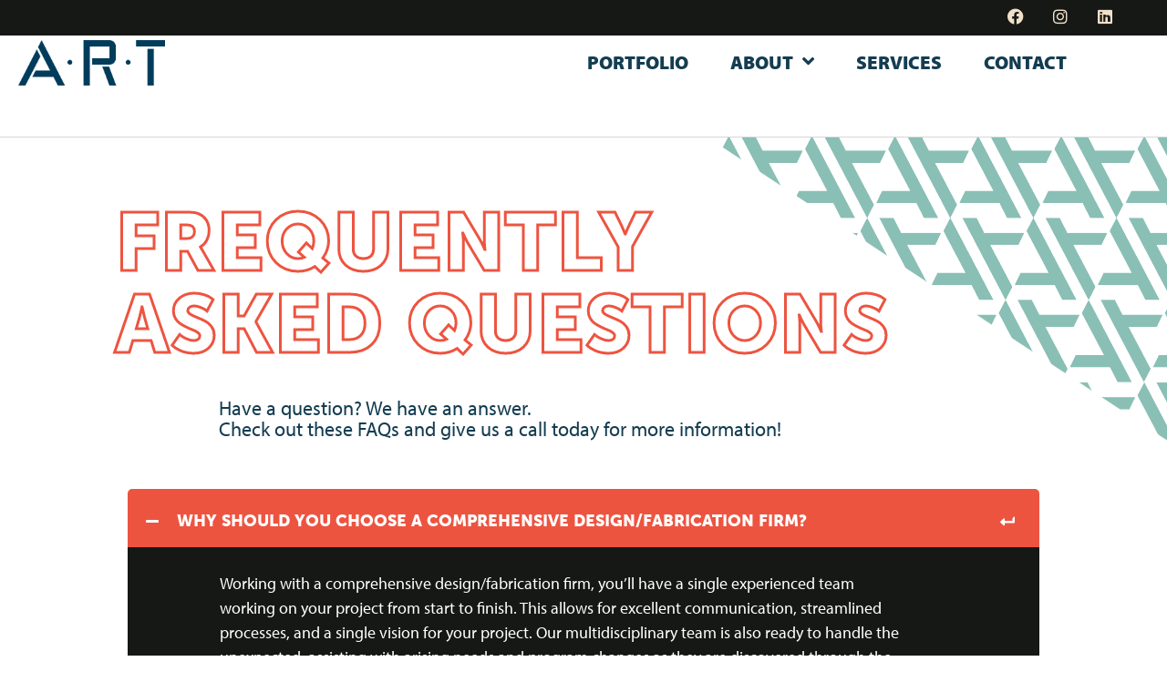

--- FILE ---
content_type: text/html; charset=UTF-8
request_url: https://www.artandassociates.com/about/faqs/
body_size: 16586
content:
<!doctype html>
<html lang="en-US">
<head>
	<meta charset="UTF-8">
	<meta name="viewport" content="width=device-width, initial-scale=1">
	<link rel="profile" href="https://gmpg.org/xfn/11">
	<meta name='robots' content='index, follow, max-image-preview:large, max-snippet:-1, max-video-preview:-1' />

	<!-- This site is optimized with the Yoast SEO plugin v26.8 - https://yoast.com/product/yoast-seo-wordpress/ -->
	<title>FAQs - A-R-T &amp; Associates</title>
	<meta name="description" content="Working with a comprehensive design/fabrication firm, you’ll have a single experienced team working on your project from start to finish" />
	<link rel="canonical" href="https://www.artandassociates.com/about/faqs/" />
	<meta property="og:locale" content="en_US" />
	<meta property="og:type" content="article" />
	<meta property="og:title" content="FAQs - A-R-T &amp; Associates" />
	<meta property="og:description" content="Working with a comprehensive design/fabrication firm, you’ll have a single experienced team working on your project from start to finish" />
	<meta property="og:url" content="https://www.artandassociates.com/about/faqs/" />
	<meta property="og:site_name" content="A-R-T &amp; Associates" />
	<meta property="article:modified_time" content="2023-11-10T21:39:48+00:00" />
	<meta name="twitter:card" content="summary_large_image" />
	<meta name="twitter:label1" content="Est. reading time" />
	<meta name="twitter:data1" content="4 minutes" />
	<script type="application/ld+json" class="yoast-schema-graph">{"@context":"https://schema.org","@graph":[{"@type":"WebPage","@id":"https://www.artandassociates.com/about/faqs/","url":"https://www.artandassociates.com/about/faqs/","name":"FAQs - A-R-T &amp; Associates","isPartOf":{"@id":"https://www.artandassociates.com/#website"},"datePublished":"2023-08-01T18:05:57+00:00","dateModified":"2023-11-10T21:39:48+00:00","description":"Working with a comprehensive design/fabrication firm, you’ll have a single experienced team working on your project from start to finish","breadcrumb":{"@id":"https://www.artandassociates.com/about/faqs/#breadcrumb"},"inLanguage":"en-US","potentialAction":[{"@type":"ReadAction","target":["https://www.artandassociates.com/about/faqs/"]}]},{"@type":"BreadcrumbList","@id":"https://www.artandassociates.com/about/faqs/#breadcrumb","itemListElement":[{"@type":"ListItem","position":1,"name":"Home","item":"https://www.artandassociates.com/"},{"@type":"ListItem","position":2,"name":"About","item":"https://www.artandassociates.com/about/"},{"@type":"ListItem","position":3,"name":"FAQs"}]},{"@type":"WebSite","@id":"https://www.artandassociates.com/#website","url":"https://www.artandassociates.com/","name":"A-R-T &amp; Associates","description":"Creating Artistic Experiences","publisher":{"@id":"https://www.artandassociates.com/#organization"},"potentialAction":[{"@type":"SearchAction","target":{"@type":"EntryPoint","urlTemplate":"https://www.artandassociates.com/?s={search_term_string}"},"query-input":{"@type":"PropertyValueSpecification","valueRequired":true,"valueName":"search_term_string"}}],"inLanguage":"en-US"},{"@type":"Organization","@id":"https://www.artandassociates.com/#organization","name":"A-R-T &amp; Associates","url":"https://www.artandassociates.com/","logo":{"@type":"ImageObject","inLanguage":"en-US","@id":"https://www.artandassociates.com/#/schema/logo/image/","url":"https://www.artandassociates.com/wp-content/uploads/2023/06/ART_Logo_BLUE.png","contentUrl":"https://www.artandassociates.com/wp-content/uploads/2023/06/ART_Logo_BLUE.png","width":927,"height":286,"caption":"A-R-T &amp; Associates"},"image":{"@id":"https://www.artandassociates.com/#/schema/logo/image/"}}]}</script>
	<!-- / Yoast SEO plugin. -->


<link rel="alternate" type="application/rss+xml" title="A-R-T &amp; Associates &raquo; Feed" href="https://www.artandassociates.com/feed/" />
<link rel="alternate" type="application/rss+xml" title="A-R-T &amp; Associates &raquo; Comments Feed" href="https://www.artandassociates.com/comments/feed/" />
<link rel="alternate" title="oEmbed (JSON)" type="application/json+oembed" href="https://www.artandassociates.com/wp-json/oembed/1.0/embed?url=https%3A%2F%2Fwww.artandassociates.com%2Fabout%2Ffaqs%2F" />
<link rel="alternate" title="oEmbed (XML)" type="text/xml+oembed" href="https://www.artandassociates.com/wp-json/oembed/1.0/embed?url=https%3A%2F%2Fwww.artandassociates.com%2Fabout%2Ffaqs%2F&#038;format=xml" />
<link rel="stylesheet" type="text/css" href="https://use.typekit.net/ytt0kmu.css"><style id='wp-img-auto-sizes-contain-inline-css'>
img:is([sizes=auto i],[sizes^="auto," i]){contain-intrinsic-size:3000px 1500px}
/*# sourceURL=wp-img-auto-sizes-contain-inline-css */
</style>
<style id='wp-emoji-styles-inline-css'>

	img.wp-smiley, img.emoji {
		display: inline !important;
		border: none !important;
		box-shadow: none !important;
		height: 1em !important;
		width: 1em !important;
		margin: 0 0.07em !important;
		vertical-align: -0.1em !important;
		background: none !important;
		padding: 0 !important;
	}
/*# sourceURL=wp-emoji-styles-inline-css */
</style>
<style id='global-styles-inline-css'>
:root{--wp--preset--aspect-ratio--square: 1;--wp--preset--aspect-ratio--4-3: 4/3;--wp--preset--aspect-ratio--3-4: 3/4;--wp--preset--aspect-ratio--3-2: 3/2;--wp--preset--aspect-ratio--2-3: 2/3;--wp--preset--aspect-ratio--16-9: 16/9;--wp--preset--aspect-ratio--9-16: 9/16;--wp--preset--color--black: #000000;--wp--preset--color--cyan-bluish-gray: #abb8c3;--wp--preset--color--white: #ffffff;--wp--preset--color--pale-pink: #f78da7;--wp--preset--color--vivid-red: #cf2e2e;--wp--preset--color--luminous-vivid-orange: #ff6900;--wp--preset--color--luminous-vivid-amber: #fcb900;--wp--preset--color--light-green-cyan: #7bdcb5;--wp--preset--color--vivid-green-cyan: #00d084;--wp--preset--color--pale-cyan-blue: #8ed1fc;--wp--preset--color--vivid-cyan-blue: #0693e3;--wp--preset--color--vivid-purple: #9b51e0;--wp--preset--gradient--vivid-cyan-blue-to-vivid-purple: linear-gradient(135deg,rgb(6,147,227) 0%,rgb(155,81,224) 100%);--wp--preset--gradient--light-green-cyan-to-vivid-green-cyan: linear-gradient(135deg,rgb(122,220,180) 0%,rgb(0,208,130) 100%);--wp--preset--gradient--luminous-vivid-amber-to-luminous-vivid-orange: linear-gradient(135deg,rgb(252,185,0) 0%,rgb(255,105,0) 100%);--wp--preset--gradient--luminous-vivid-orange-to-vivid-red: linear-gradient(135deg,rgb(255,105,0) 0%,rgb(207,46,46) 100%);--wp--preset--gradient--very-light-gray-to-cyan-bluish-gray: linear-gradient(135deg,rgb(238,238,238) 0%,rgb(169,184,195) 100%);--wp--preset--gradient--cool-to-warm-spectrum: linear-gradient(135deg,rgb(74,234,220) 0%,rgb(151,120,209) 20%,rgb(207,42,186) 40%,rgb(238,44,130) 60%,rgb(251,105,98) 80%,rgb(254,248,76) 100%);--wp--preset--gradient--blush-light-purple: linear-gradient(135deg,rgb(255,206,236) 0%,rgb(152,150,240) 100%);--wp--preset--gradient--blush-bordeaux: linear-gradient(135deg,rgb(254,205,165) 0%,rgb(254,45,45) 50%,rgb(107,0,62) 100%);--wp--preset--gradient--luminous-dusk: linear-gradient(135deg,rgb(255,203,112) 0%,rgb(199,81,192) 50%,rgb(65,88,208) 100%);--wp--preset--gradient--pale-ocean: linear-gradient(135deg,rgb(255,245,203) 0%,rgb(182,227,212) 50%,rgb(51,167,181) 100%);--wp--preset--gradient--electric-grass: linear-gradient(135deg,rgb(202,248,128) 0%,rgb(113,206,126) 100%);--wp--preset--gradient--midnight: linear-gradient(135deg,rgb(2,3,129) 0%,rgb(40,116,252) 100%);--wp--preset--font-size--small: 13px;--wp--preset--font-size--medium: 20px;--wp--preset--font-size--large: 36px;--wp--preset--font-size--x-large: 42px;--wp--preset--spacing--20: 0.44rem;--wp--preset--spacing--30: 0.67rem;--wp--preset--spacing--40: 1rem;--wp--preset--spacing--50: 1.5rem;--wp--preset--spacing--60: 2.25rem;--wp--preset--spacing--70: 3.38rem;--wp--preset--spacing--80: 5.06rem;--wp--preset--shadow--natural: 6px 6px 9px rgba(0, 0, 0, 0.2);--wp--preset--shadow--deep: 12px 12px 50px rgba(0, 0, 0, 0.4);--wp--preset--shadow--sharp: 6px 6px 0px rgba(0, 0, 0, 0.2);--wp--preset--shadow--outlined: 6px 6px 0px -3px rgb(255, 255, 255), 6px 6px rgb(0, 0, 0);--wp--preset--shadow--crisp: 6px 6px 0px rgb(0, 0, 0);}:root { --wp--style--global--content-size: 800px;--wp--style--global--wide-size: 1200px; }:where(body) { margin: 0; }.wp-site-blocks > .alignleft { float: left; margin-right: 2em; }.wp-site-blocks > .alignright { float: right; margin-left: 2em; }.wp-site-blocks > .aligncenter { justify-content: center; margin-left: auto; margin-right: auto; }:where(.wp-site-blocks) > * { margin-block-start: 24px; margin-block-end: 0; }:where(.wp-site-blocks) > :first-child { margin-block-start: 0; }:where(.wp-site-blocks) > :last-child { margin-block-end: 0; }:root { --wp--style--block-gap: 24px; }:root :where(.is-layout-flow) > :first-child{margin-block-start: 0;}:root :where(.is-layout-flow) > :last-child{margin-block-end: 0;}:root :where(.is-layout-flow) > *{margin-block-start: 24px;margin-block-end: 0;}:root :where(.is-layout-constrained) > :first-child{margin-block-start: 0;}:root :where(.is-layout-constrained) > :last-child{margin-block-end: 0;}:root :where(.is-layout-constrained) > *{margin-block-start: 24px;margin-block-end: 0;}:root :where(.is-layout-flex){gap: 24px;}:root :where(.is-layout-grid){gap: 24px;}.is-layout-flow > .alignleft{float: left;margin-inline-start: 0;margin-inline-end: 2em;}.is-layout-flow > .alignright{float: right;margin-inline-start: 2em;margin-inline-end: 0;}.is-layout-flow > .aligncenter{margin-left: auto !important;margin-right: auto !important;}.is-layout-constrained > .alignleft{float: left;margin-inline-start: 0;margin-inline-end: 2em;}.is-layout-constrained > .alignright{float: right;margin-inline-start: 2em;margin-inline-end: 0;}.is-layout-constrained > .aligncenter{margin-left: auto !important;margin-right: auto !important;}.is-layout-constrained > :where(:not(.alignleft):not(.alignright):not(.alignfull)){max-width: var(--wp--style--global--content-size);margin-left: auto !important;margin-right: auto !important;}.is-layout-constrained > .alignwide{max-width: var(--wp--style--global--wide-size);}body .is-layout-flex{display: flex;}.is-layout-flex{flex-wrap: wrap;align-items: center;}.is-layout-flex > :is(*, div){margin: 0;}body .is-layout-grid{display: grid;}.is-layout-grid > :is(*, div){margin: 0;}body{padding-top: 0px;padding-right: 0px;padding-bottom: 0px;padding-left: 0px;}a:where(:not(.wp-element-button)){text-decoration: underline;}:root :where(.wp-element-button, .wp-block-button__link){background-color: #32373c;border-width: 0;color: #fff;font-family: inherit;font-size: inherit;font-style: inherit;font-weight: inherit;letter-spacing: inherit;line-height: inherit;padding-top: calc(0.667em + 2px);padding-right: calc(1.333em + 2px);padding-bottom: calc(0.667em + 2px);padding-left: calc(1.333em + 2px);text-decoration: none;text-transform: inherit;}.has-black-color{color: var(--wp--preset--color--black) !important;}.has-cyan-bluish-gray-color{color: var(--wp--preset--color--cyan-bluish-gray) !important;}.has-white-color{color: var(--wp--preset--color--white) !important;}.has-pale-pink-color{color: var(--wp--preset--color--pale-pink) !important;}.has-vivid-red-color{color: var(--wp--preset--color--vivid-red) !important;}.has-luminous-vivid-orange-color{color: var(--wp--preset--color--luminous-vivid-orange) !important;}.has-luminous-vivid-amber-color{color: var(--wp--preset--color--luminous-vivid-amber) !important;}.has-light-green-cyan-color{color: var(--wp--preset--color--light-green-cyan) !important;}.has-vivid-green-cyan-color{color: var(--wp--preset--color--vivid-green-cyan) !important;}.has-pale-cyan-blue-color{color: var(--wp--preset--color--pale-cyan-blue) !important;}.has-vivid-cyan-blue-color{color: var(--wp--preset--color--vivid-cyan-blue) !important;}.has-vivid-purple-color{color: var(--wp--preset--color--vivid-purple) !important;}.has-black-background-color{background-color: var(--wp--preset--color--black) !important;}.has-cyan-bluish-gray-background-color{background-color: var(--wp--preset--color--cyan-bluish-gray) !important;}.has-white-background-color{background-color: var(--wp--preset--color--white) !important;}.has-pale-pink-background-color{background-color: var(--wp--preset--color--pale-pink) !important;}.has-vivid-red-background-color{background-color: var(--wp--preset--color--vivid-red) !important;}.has-luminous-vivid-orange-background-color{background-color: var(--wp--preset--color--luminous-vivid-orange) !important;}.has-luminous-vivid-amber-background-color{background-color: var(--wp--preset--color--luminous-vivid-amber) !important;}.has-light-green-cyan-background-color{background-color: var(--wp--preset--color--light-green-cyan) !important;}.has-vivid-green-cyan-background-color{background-color: var(--wp--preset--color--vivid-green-cyan) !important;}.has-pale-cyan-blue-background-color{background-color: var(--wp--preset--color--pale-cyan-blue) !important;}.has-vivid-cyan-blue-background-color{background-color: var(--wp--preset--color--vivid-cyan-blue) !important;}.has-vivid-purple-background-color{background-color: var(--wp--preset--color--vivid-purple) !important;}.has-black-border-color{border-color: var(--wp--preset--color--black) !important;}.has-cyan-bluish-gray-border-color{border-color: var(--wp--preset--color--cyan-bluish-gray) !important;}.has-white-border-color{border-color: var(--wp--preset--color--white) !important;}.has-pale-pink-border-color{border-color: var(--wp--preset--color--pale-pink) !important;}.has-vivid-red-border-color{border-color: var(--wp--preset--color--vivid-red) !important;}.has-luminous-vivid-orange-border-color{border-color: var(--wp--preset--color--luminous-vivid-orange) !important;}.has-luminous-vivid-amber-border-color{border-color: var(--wp--preset--color--luminous-vivid-amber) !important;}.has-light-green-cyan-border-color{border-color: var(--wp--preset--color--light-green-cyan) !important;}.has-vivid-green-cyan-border-color{border-color: var(--wp--preset--color--vivid-green-cyan) !important;}.has-pale-cyan-blue-border-color{border-color: var(--wp--preset--color--pale-cyan-blue) !important;}.has-vivid-cyan-blue-border-color{border-color: var(--wp--preset--color--vivid-cyan-blue) !important;}.has-vivid-purple-border-color{border-color: var(--wp--preset--color--vivid-purple) !important;}.has-vivid-cyan-blue-to-vivid-purple-gradient-background{background: var(--wp--preset--gradient--vivid-cyan-blue-to-vivid-purple) !important;}.has-light-green-cyan-to-vivid-green-cyan-gradient-background{background: var(--wp--preset--gradient--light-green-cyan-to-vivid-green-cyan) !important;}.has-luminous-vivid-amber-to-luminous-vivid-orange-gradient-background{background: var(--wp--preset--gradient--luminous-vivid-amber-to-luminous-vivid-orange) !important;}.has-luminous-vivid-orange-to-vivid-red-gradient-background{background: var(--wp--preset--gradient--luminous-vivid-orange-to-vivid-red) !important;}.has-very-light-gray-to-cyan-bluish-gray-gradient-background{background: var(--wp--preset--gradient--very-light-gray-to-cyan-bluish-gray) !important;}.has-cool-to-warm-spectrum-gradient-background{background: var(--wp--preset--gradient--cool-to-warm-spectrum) !important;}.has-blush-light-purple-gradient-background{background: var(--wp--preset--gradient--blush-light-purple) !important;}.has-blush-bordeaux-gradient-background{background: var(--wp--preset--gradient--blush-bordeaux) !important;}.has-luminous-dusk-gradient-background{background: var(--wp--preset--gradient--luminous-dusk) !important;}.has-pale-ocean-gradient-background{background: var(--wp--preset--gradient--pale-ocean) !important;}.has-electric-grass-gradient-background{background: var(--wp--preset--gradient--electric-grass) !important;}.has-midnight-gradient-background{background: var(--wp--preset--gradient--midnight) !important;}.has-small-font-size{font-size: var(--wp--preset--font-size--small) !important;}.has-medium-font-size{font-size: var(--wp--preset--font-size--medium) !important;}.has-large-font-size{font-size: var(--wp--preset--font-size--large) !important;}.has-x-large-font-size{font-size: var(--wp--preset--font-size--x-large) !important;}
:root :where(.wp-block-pullquote){font-size: 1.5em;line-height: 1.6;}
/*# sourceURL=global-styles-inline-css */
</style>
<link rel='stylesheet' id='ivory-search-styles-css' href='https://www.artandassociates.com/wp-content/plugins/add-search-to-menu/public/css/ivory-search.min.css?ver=5.5.14' media='all' />
<link rel='stylesheet' id='hello-elementor-css' href='https://www.artandassociates.com/wp-content/themes/hello-elementor/assets/css/reset.css?ver=3.4.6' media='all' />
<link rel='stylesheet' id='hello-elementor-theme-style-css' href='https://www.artandassociates.com/wp-content/themes/hello-elementor/assets/css/theme.css?ver=3.4.6' media='all' />
<link rel='stylesheet' id='hello-elementor-header-footer-css' href='https://www.artandassociates.com/wp-content/themes/hello-elementor/assets/css/header-footer.css?ver=3.4.6' media='all' />
<link rel='stylesheet' id='elementor-frontend-css' href='https://www.artandassociates.com/wp-content/plugins/elementor/assets/css/frontend.min.css?ver=3.34.4' media='all' />
<link rel='stylesheet' id='elementor-post-7-css' href='https://www.artandassociates.com/wp-content/uploads/elementor/css/post-7.css?ver=1769768851' media='all' />
<link rel='stylesheet' id='widget-social-icons-css' href='https://www.artandassociates.com/wp-content/plugins/elementor/assets/css/widget-social-icons.min.css?ver=3.34.4' media='all' />
<link rel='stylesheet' id='e-apple-webkit-css' href='https://www.artandassociates.com/wp-content/plugins/elementor/assets/css/conditionals/apple-webkit.min.css?ver=3.34.4' media='all' />
<link rel='stylesheet' id='e-sticky-css' href='https://www.artandassociates.com/wp-content/plugins/elementor-pro/assets/css/modules/sticky.min.css?ver=3.34.4' media='all' />
<link rel='stylesheet' id='widget-image-css' href='https://www.artandassociates.com/wp-content/plugins/elementor/assets/css/widget-image.min.css?ver=3.34.4' media='all' />
<link rel='stylesheet' id='widget-spacer-css' href='https://www.artandassociates.com/wp-content/plugins/elementor/assets/css/widget-spacer.min.css?ver=3.34.4' media='all' />
<link rel='stylesheet' id='widget-nav-menu-css' href='https://www.artandassociates.com/wp-content/plugins/elementor-pro/assets/css/widget-nav-menu.min.css?ver=3.34.4' media='all' />
<link rel='stylesheet' id='widget-heading-css' href='https://www.artandassociates.com/wp-content/plugins/elementor/assets/css/widget-heading.min.css?ver=3.34.4' media='all' />
<link rel='stylesheet' id='eael-general-css' href='https://www.artandassociates.com/wp-content/plugins/essential-addons-for-elementor-lite/assets/front-end/css/view/general.min.css?ver=6.5.9' media='all' />
<link rel='stylesheet' id='eael-137-css' href='https://www.artandassociates.com/wp-content/uploads/essential-addons-elementor/eael-137.css?ver=1699634388' media='all' />
<link rel='stylesheet' id='elementor-icons-css' href='https://www.artandassociates.com/wp-content/plugins/elementor/assets/lib/eicons/css/elementor-icons.min.css?ver=5.46.0' media='all' />
<style id='elementor-icons-inline-css'>

		.elementor-add-new-section .elementor-add-templately-promo-button{
            background-color: #5d4fff !important;
            background-image: url(https://www.artandassociates.com/wp-content/plugins/essential-addons-for-elementor-lite/assets/admin/images/templately/logo-icon.svg);
            background-repeat: no-repeat;
            background-position: center center;
            position: relative;
        }
        
		.elementor-add-new-section .elementor-add-templately-promo-button > i{
            height: 12px;
        }
        
        body .elementor-add-new-section .elementor-add-section-area-button {
            margin-left: 0;
        }

		.elementor-add-new-section .elementor-add-templately-promo-button{
            background-color: #5d4fff !important;
            background-image: url(https://www.artandassociates.com/wp-content/plugins/essential-addons-for-elementor-lite/assets/admin/images/templately/logo-icon.svg);
            background-repeat: no-repeat;
            background-position: center center;
            position: relative;
        }
        
		.elementor-add-new-section .elementor-add-templately-promo-button > i{
            height: 12px;
        }
        
        body .elementor-add-new-section .elementor-add-section-area-button {
            margin-left: 0;
        }
/*# sourceURL=elementor-icons-inline-css */
</style>
<link rel='stylesheet' id='e-shapes-css' href='https://www.artandassociates.com/wp-content/plugins/elementor/assets/css/conditionals/shapes.min.css?ver=3.34.4' media='all' />
<link rel='stylesheet' id='elementor-post-137-css' href='https://www.artandassociates.com/wp-content/uploads/elementor/css/post-137.css?ver=1769768993' media='all' />
<link rel='stylesheet' id='elementor-post-11-css' href='https://www.artandassociates.com/wp-content/uploads/elementor/css/post-11.css?ver=1769768851' media='all' />
<link rel='stylesheet' id='elementor-post-240-css' href='https://www.artandassociates.com/wp-content/uploads/elementor/css/post-240.css?ver=1769785552' media='all' />
<link rel='stylesheet' id='slb_core-css' href='https://www.artandassociates.com/wp-content/plugins/simple-lightbox/client/css/app.css?ver=2.9.4' media='all' />
<link rel='stylesheet' id='font-awesome-5-all-css' href='https://www.artandassociates.com/wp-content/plugins/elementor/assets/lib/font-awesome/css/all.min.css?ver=6.5.9' media='all' />
<link rel='stylesheet' id='font-awesome-4-shim-css' href='https://www.artandassociates.com/wp-content/plugins/elementor/assets/lib/font-awesome/css/v4-shims.min.css?ver=6.5.9' media='all' />
<link rel='stylesheet' id='elementor-icons-shared-0-css' href='https://www.artandassociates.com/wp-content/plugins/elementor/assets/lib/font-awesome/css/fontawesome.min.css?ver=5.15.3' media='all' />
<link rel='stylesheet' id='elementor-icons-fa-solid-css' href='https://www.artandassociates.com/wp-content/plugins/elementor/assets/lib/font-awesome/css/solid.min.css?ver=5.15.3' media='all' />
<link rel='stylesheet' id='elementor-icons-fa-brands-css' href='https://www.artandassociates.com/wp-content/plugins/elementor/assets/lib/font-awesome/css/brands.min.css?ver=5.15.3' media='all' />
<script src="https://www.artandassociates.com/wp-includes/js/jquery/jquery.min.js?ver=3.7.1" id="jquery-core-js"></script>
<script src="https://www.artandassociates.com/wp-includes/js/jquery/jquery-migrate.min.js?ver=3.4.1" id="jquery-migrate-js"></script>
<script src="https://www.artandassociates.com/wp-content/plugins/elementor/assets/lib/font-awesome/js/v4-shims.min.js?ver=6.5.9" id="font-awesome-4-shim-js"></script>
<link rel="https://api.w.org/" href="https://www.artandassociates.com/wp-json/" /><link rel="alternate" title="JSON" type="application/json" href="https://www.artandassociates.com/wp-json/wp/v2/pages/137" /><link rel="EditURI" type="application/rsd+xml" title="RSD" href="https://www.artandassociates.com/xmlrpc.php?rsd" />
<meta name="generator" content="WordPress 6.9" />
<link rel='shortlink' href='https://www.artandassociates.com/?p=137' />

		<!-- GA Google Analytics @ https://m0n.co/ga -->
		<script async src="https://www.googletagmanager.com/gtag/js?id=7014924417"></script>
		<script>
			window.dataLayer = window.dataLayer || [];
			function gtag(){dataLayer.push(arguments);}
			gtag('js', new Date());
			gtag('config', '7014924417');
		</script>

	
		<script>
		(function(h,o,t,j,a,r){
			h.hj=h.hj||function(){(h.hj.q=h.hj.q||[]).push(arguments)};
			h._hjSettings={hjid:6625880,hjsv:5};
			a=o.getElementsByTagName('head')[0];
			r=o.createElement('script');r.async=1;
			r.src=t+h._hjSettings.hjid+j+h._hjSettings.hjsv;
			a.appendChild(r);
		})(window,document,'//static.hotjar.com/c/hotjar-','.js?sv=');
		</script>
		<meta name="generator" content="Elementor 3.34.4; features: additional_custom_breakpoints; settings: css_print_method-external, google_font-enabled, font_display-swap">
			<style>
				.e-con.e-parent:nth-of-type(n+4):not(.e-lazyloaded):not(.e-no-lazyload),
				.e-con.e-parent:nth-of-type(n+4):not(.e-lazyloaded):not(.e-no-lazyload) * {
					background-image: none !important;
				}
				@media screen and (max-height: 1024px) {
					.e-con.e-parent:nth-of-type(n+3):not(.e-lazyloaded):not(.e-no-lazyload),
					.e-con.e-parent:nth-of-type(n+3):not(.e-lazyloaded):not(.e-no-lazyload) * {
						background-image: none !important;
					}
				}
				@media screen and (max-height: 640px) {
					.e-con.e-parent:nth-of-type(n+2):not(.e-lazyloaded):not(.e-no-lazyload),
					.e-con.e-parent:nth-of-type(n+2):not(.e-lazyloaded):not(.e-no-lazyload) * {
						background-image: none !important;
					}
				}
			</style>
			<link rel="icon" href="https://www.artandassociates.com/wp-content/uploads/2023/06/InstagramIcons_MK_01032023-01-75x75.png" sizes="32x32" />
<link rel="icon" href="https://www.artandassociates.com/wp-content/uploads/2023/06/InstagramIcons_MK_01032023-01-300x300.png" sizes="192x192" />
<link rel="apple-touch-icon" href="https://www.artandassociates.com/wp-content/uploads/2023/06/InstagramIcons_MK_01032023-01-300x300.png" />
<meta name="msapplication-TileImage" content="https://www.artandassociates.com/wp-content/uploads/2023/06/InstagramIcons_MK_01032023-01-300x300.png" />
		<style id="wp-custom-css">
			/* .gfield {
	width: max-content;
} */
.contact-form-desktop .gfield--type-html {
	margin-left: auto;
}
.contact-form-desktop .gform_wrapper.gravity-theme .gform_fields {
	
	grid-column-gap: 4%;
}

.contact-form-desktop .email-field {
	margin-top: 20px;
}

.contact-form-desktop .gfield_required {
	color: #ED5440 !important;
}
.eael-accordion-content span {
	line-height: 1.5em;
}

.ug-slider-control polyline {
	stroke-width: 5px;
}

.gform_wrapper.gravity-theme .gfield_label {
	line-height: 1;
}

.is-form-style input.is-search-input {
	height: 50px;
	padding: 0px 15px;
	background: #f1f2f3;
	color: #143D51;
	border: none !important;
	font-size: 15px !important;
  font-family: inherit;
	border-top-left-radius: 3px;
	border-bottom-left-radius: 3px;
}
.is-form-style input.is-search-submit, .is-search-icon {
	border: none;
	background: transparent;
}

.is-form-style input.is-search-input::placeholder {
	color: #143D51;
	opacity: 0.7;
}

.is-form-style button.is-search-submit {
	width: 50px;
	height: 50px;
	background: #161816;
	border-radius: 0px;
	border-top-right-radius: 3px;
  border-bottom-right-radius: 3px;
}
.is-form-style.is-form-style-3 label {
	width: 90% !important;
}
.is-form-style .is-search-submit path {
	fill: white;
}
.search-results .astra-portfolio .elementor-post__thumbnail img {
	width: max-content !important;
	height: max-content !important;
}
.tax-astra-portfolio-tags .astra-portfolio .elementor-post__thumbnail img {
	width: max-content !important;
	height: max-content !important;
} 

@media(max-width: 500px) {
	.is-form-style.is-form-style-3 label {
	width: 80% !important;
}
	.elementor-portfolio__filters {
		flex-direction: column;
		text-align: center;
	}
}

.search-results-container .is-form-style.is-form-style-3 label {
	width: 40% !important;
	
}

.search-results-container .is-search-form {
		display: flex;
		justify-content: center;
		margin-bottom: 20px;
}

@media(max-width: 500px) {
	.search-results-container .is-form-style.is-form-style-3 label {
	width: 80% !important;
}
	.search-results-container .is-search-form {
		display: flex;
		justify-content: center;
		margin-bottom: 20px;
	}
}

.slb_data_title {
display: none !important;
}
.broken_link, a.broken_link {
	text-decoration: none;
}		</style>
		</head>
<body class="wp-singular page-template-default page page-id-137 page-child parent-pageid-85 wp-custom-logo wp-embed-responsive wp-theme-hello-elementor hello-elementor hello-elementor-default elementor-default elementor-template-full-width elementor-kit-7 elementor-page elementor-page-137">


<a class="skip-link screen-reader-text" href="#content">Skip to content</a>

		<header data-elementor-type="header" data-elementor-id="11" class="elementor elementor-11 elementor-location-header" data-elementor-post-type="elementor_library">
			<div class="elementor-element elementor-element-14f3add e-con-full e-flex e-con e-parent" data-id="14f3add" data-element_type="container" data-settings="{&quot;background_background&quot;:&quot;classic&quot;,&quot;sticky&quot;:&quot;top&quot;,&quot;sticky_on&quot;:[&quot;desktop&quot;,&quot;tablet&quot;,&quot;mobile&quot;],&quot;sticky_offset&quot;:0,&quot;sticky_effects_offset&quot;:0,&quot;sticky_anchor_link_offset&quot;:0}">
				<div class="elementor-element elementor-element-6e1a43c e-grid-align-mobile-center elementor-shape-rounded elementor-grid-0 e-grid-align-center elementor-widget elementor-widget-social-icons" data-id="6e1a43c" data-element_type="widget" data-widget_type="social-icons.default">
				<div class="elementor-widget-container">
							<div class="elementor-social-icons-wrapper elementor-grid" role="list">
							<span class="elementor-grid-item" role="listitem">
					<a class="elementor-icon elementor-social-icon elementor-social-icon-facebook elementor-repeater-item-8fd9001" href="https://www.facebook.com/artandassociates" target="_blank">
						<span class="elementor-screen-only">Facebook</span>
						<i aria-hidden="true" class="fab fa-facebook"></i>					</a>
				</span>
							<span class="elementor-grid-item" role="listitem">
					<a class="elementor-icon elementor-social-icon elementor-social-icon-instagram elementor-repeater-item-a8d96e9" href="https://www.instagram.com/artandassoc/" target="_blank">
						<span class="elementor-screen-only">Instagram</span>
						<i aria-hidden="true" class="fab fa-instagram"></i>					</a>
				</span>
							<span class="elementor-grid-item" role="listitem">
					<a class="elementor-icon elementor-social-icon elementor-social-icon-linkedin elementor-repeater-item-1609de6" href="https://www.linkedin.com/company/artandassoc/?viewAsMember=true" target="_blank">
						<span class="elementor-screen-only">Linkedin</span>
						<i aria-hidden="true" class="fab fa-linkedin"></i>					</a>
				</span>
					</div>
						</div>
				</div>
				</div>
		<header class="elementor-element elementor-element-27cdcc8 e-con-full e-flex e-con e-parent" data-id="27cdcc8" data-element_type="container" data-settings="{&quot;background_background&quot;:&quot;classic&quot;,&quot;sticky&quot;:&quot;top&quot;,&quot;sticky_on&quot;:[&quot;desktop&quot;,&quot;tablet&quot;,&quot;mobile&quot;],&quot;sticky_offset&quot;:0,&quot;sticky_effects_offset&quot;:0,&quot;sticky_anchor_link_offset&quot;:0}">
		<div class="elementor-element elementor-element-2233cef e-con-full e-flex e-con e-child" data-id="2233cef" data-element_type="container">
		<div class="elementor-element elementor-element-e803dfd e-con-full e-flex e-con e-child" data-id="e803dfd" data-element_type="container">
		<div class="elementor-element elementor-element-c630fb1 e-con-full e-flex e-con e-child" data-id="c630fb1" data-element_type="container">
				<div class="elementor-element elementor-element-3c14d94 elementor-widget elementor-widget-theme-site-logo elementor-widget-image" data-id="3c14d94" data-element_type="widget" data-widget_type="theme-site-logo.default">
				<div class="elementor-widget-container">
											<a href="https://www.artandassociates.com">
			<img fetchpriority="high" width="927" height="286" src="https://www.artandassociates.com/wp-content/uploads/2023/06/ART_Logo_BLUE.png" class="attachment-full size-full wp-image-77" alt="" srcset="https://www.artandassociates.com/wp-content/uploads/2023/06/ART_Logo_BLUE.png 927w, https://www.artandassociates.com/wp-content/uploads/2023/06/ART_Logo_BLUE-300x93.png 300w, https://www.artandassociates.com/wp-content/uploads/2023/06/ART_Logo_BLUE-768x237.png 768w" sizes="(max-width: 927px) 100vw, 927px" />				</a>
											</div>
				</div>
				</div>
		<div class="elementor-element elementor-element-76066f7 e-con-full elementor-hidden-tablet e-flex e-con e-child" data-id="76066f7" data-element_type="container">
				<div class="elementor-element elementor-element-9a22543 elementor-widget elementor-widget-spacer" data-id="9a22543" data-element_type="widget" data-widget_type="spacer.default">
				<div class="elementor-widget-container">
							<div class="elementor-spacer">
			<div class="elementor-spacer-inner"></div>
		</div>
						</div>
				</div>
				</div>
				</div>
				</div>
		<div class="elementor-element elementor-element-61a7d13 e-con-full e-flex e-con e-child" data-id="61a7d13" data-element_type="container">
				<div class="elementor-element elementor-element-ed369a9 elementor-nav-menu__align-end elementor-nav-menu--stretch elementor-widget__width-initial elementor-nav-menu__text-align-center elementor-widget-tablet__width-initial elementor-nav-menu--dropdown-tablet elementor-nav-menu--toggle elementor-nav-menu--burger elementor-widget elementor-widget-nav-menu" data-id="ed369a9" data-element_type="widget" data-settings="{&quot;full_width&quot;:&quot;stretch&quot;,&quot;submenu_icon&quot;:{&quot;value&quot;:&quot;&lt;i class=\&quot;fas fa-angle-down\&quot; aria-hidden=\&quot;true\&quot;&gt;&lt;\/i&gt;&quot;,&quot;library&quot;:&quot;fa-solid&quot;},&quot;layout&quot;:&quot;horizontal&quot;,&quot;toggle&quot;:&quot;burger&quot;}" data-widget_type="nav-menu.default">
				<div class="elementor-widget-container">
								<nav aria-label="Menu" class="elementor-nav-menu--main elementor-nav-menu__container elementor-nav-menu--layout-horizontal e--pointer-underline e--animation-fade">
				<ul id="menu-1-ed369a9" class="elementor-nav-menu"><li class="menu-item menu-item-type-post_type menu-item-object-page menu-item-92"><a href="https://www.artandassociates.com/portfolio/" class="elementor-item">Portfolio</a></li>
<li class="menu-item menu-item-type-post_type menu-item-object-page current-page-ancestor current-menu-ancestor current-menu-parent current-page-parent current_page_parent current_page_ancestor menu-item-has-children menu-item-90"><a href="https://www.artandassociates.com/about/" class="elementor-item">About</a>
<ul class="sub-menu elementor-nav-menu--dropdown">
	<li class="menu-item menu-item-type-post_type menu-item-object-page menu-item-174"><a href="https://www.artandassociates.com/about/process/" class="elementor-sub-item">Process</a></li>
	<li class="menu-item menu-item-type-post_type menu-item-object-page current-menu-item page_item page-item-137 current_page_item menu-item-173"><a href="https://www.artandassociates.com/about/faqs/" aria-current="page" class="elementor-sub-item elementor-item-active">FAQs</a></li>
</ul>
</li>
<li class="menu-item menu-item-type-post_type menu-item-object-page menu-item-91"><a href="https://www.artandassociates.com/services/" class="elementor-item">Services</a></li>
<li class="menu-item menu-item-type-post_type menu-item-object-page menu-item-89"><a href="https://www.artandassociates.com/contact/" class="elementor-item">Contact</a></li>
</ul>			</nav>
					<div class="elementor-menu-toggle" role="button" tabindex="0" aria-label="Menu Toggle" aria-expanded="false">
			<i aria-hidden="true" role="presentation" class="elementor-menu-toggle__icon--open eicon-menu-bar"></i><i aria-hidden="true" role="presentation" class="elementor-menu-toggle__icon--close eicon-close"></i>		</div>
					<nav class="elementor-nav-menu--dropdown elementor-nav-menu__container" aria-hidden="true">
				<ul id="menu-2-ed369a9" class="elementor-nav-menu"><li class="menu-item menu-item-type-post_type menu-item-object-page menu-item-92"><a href="https://www.artandassociates.com/portfolio/" class="elementor-item" tabindex="-1">Portfolio</a></li>
<li class="menu-item menu-item-type-post_type menu-item-object-page current-page-ancestor current-menu-ancestor current-menu-parent current-page-parent current_page_parent current_page_ancestor menu-item-has-children menu-item-90"><a href="https://www.artandassociates.com/about/" class="elementor-item" tabindex="-1">About</a>
<ul class="sub-menu elementor-nav-menu--dropdown">
	<li class="menu-item menu-item-type-post_type menu-item-object-page menu-item-174"><a href="https://www.artandassociates.com/about/process/" class="elementor-sub-item" tabindex="-1">Process</a></li>
	<li class="menu-item menu-item-type-post_type menu-item-object-page current-menu-item page_item page-item-137 current_page_item menu-item-173"><a href="https://www.artandassociates.com/about/faqs/" aria-current="page" class="elementor-sub-item elementor-item-active" tabindex="-1">FAQs</a></li>
</ul>
</li>
<li class="menu-item menu-item-type-post_type menu-item-object-page menu-item-91"><a href="https://www.artandassociates.com/services/" class="elementor-item" tabindex="-1">Services</a></li>
<li class="menu-item menu-item-type-post_type menu-item-object-page menu-item-89"><a href="https://www.artandassociates.com/contact/" class="elementor-item" tabindex="-1">Contact</a></li>
</ul>			</nav>
						</div>
				</div>
				</div>
				</header>
		<div class="elementor-element elementor-element-a0793ab e-flex e-con-boxed e-con e-parent" data-id="a0793ab" data-element_type="container">
					<div class="e-con-inner">
				<div class="elementor-element elementor-element-89cf650 elementor-widget elementor-widget-spacer" data-id="89cf650" data-element_type="widget" data-widget_type="spacer.default">
				<div class="elementor-widget-container">
							<div class="elementor-spacer">
			<div class="elementor-spacer-inner"></div>
		</div>
						</div>
				</div>
					</div>
				</div>
				</header>
				<div data-elementor-type="wp-page" data-elementor-id="137" class="elementor elementor-137" data-elementor-post-type="page">
				<div class="elementor-element elementor-element-29bc540 e-flex e-con-boxed e-con e-parent" data-id="29bc540" data-element_type="container" data-settings="{&quot;background_background&quot;:&quot;classic&quot;,&quot;shape_divider_bottom&quot;:&quot;tilt&quot;}">
					<div class="e-con-inner">
				<div class="elementor-shape elementor-shape-bottom" aria-hidden="true" data-negative="false">
			<svg xmlns="http://www.w3.org/2000/svg" viewBox="0 0 1000 100" preserveAspectRatio="none">
	<path class="elementor-shape-fill" d="M0,6V0h1000v100L0,6z"/>
</svg>		</div>
				<div class="elementor-element elementor-element-dd46d81 elementor-widget elementor-widget-heading" data-id="dd46d81" data-element_type="widget" data-widget_type="heading.default">
				<div class="elementor-widget-container">
					<h1 class="elementor-heading-title elementor-size-default">Frequently </br>Asked Questions</h1>				</div>
				</div>
		<div class="elementor-element elementor-element-f666ca3 e-flex e-con-boxed e-con e-parent" data-id="f666ca3" data-element_type="container">
					<div class="e-con-inner">
				<div class="elementor-element elementor-element-5edd7f5 elementor-widget elementor-widget-text-editor" data-id="5edd7f5" data-element_type="widget" data-widget_type="text-editor.default">
				<div class="elementor-widget-container">
									<p><span style="font-weight: 400;">Have a question? We have an answer. <br>Check out these FAQs and give us a call today for more information!</span></p>								</div>
				</div>
					</div>
				</div>
					</div>
				</div>
		<div class="elementor-element elementor-element-9399059 e-flex e-con-boxed e-con e-parent" data-id="9399059" data-element_type="container">
					<div class="e-con-inner">
		<div class="elementor-element elementor-element-118fdfa e-flex e-con-boxed e-con e-parent" data-id="118fdfa" data-element_type="container">
					<div class="e-con-inner">
				<div class="elementor-element elementor-element-c1fa647 elementor-widget elementor-widget-global elementor-global-1514 elementor-widget-eael-adv-accordion" data-id="c1fa647" data-element_type="widget" data-widget_type="eael-adv-accordion.default">
				<div class="elementor-widget-container">
					            <div class="eael-adv-accordion" id="eael-adv-accordion-c1fa647" data-scroll-on-click="no" data-scroll-speed="300" data-accordion-id="c1fa647" data-accordion-type="toggle" data-toogle-speed="300">
            <div class="eael-accordion-list">
					<div id="why-should-you-choose-a-comprehensive-designfabrication-firm" class="elementor-tab-title eael-accordion-header active-default" tabindex="0" data-tab="1" aria-controls="elementor-tab-content-2031"><span class="eael-advanced-accordion-icon-closed"><i aria-hidden="true" class="fa-accordion-icon fas fa-plus"></i></span><span class="eael-advanced-accordion-icon-opened"><i aria-hidden="true" class="fa-accordion-icon fas fa-minus"></i></span><p class="eael-accordion-tab-title">Why should you choose a comprehensive design/fabrication firm?</p><i aria-hidden="true" class="fa-toggle fas fa-level-down-alt"></i></div><div id="elementor-tab-content-2031" class="eael-accordion-content clearfix active-default" data-tab="1" aria-labelledby="why-should-you-choose-a-comprehensive-designfabrication-firm"><p><span style="font-weight: 400;">Working with a comprehensive design/fabrication firm, you&#8217;ll have a single experienced team working on your project from start to finish. This allows for excellent communication, streamlined processes, and a single vision for your project. Our multidisciplinary team is also ready to handle the unexpected, assisting with arising needs and program changes as they are discovered through the construction process. Whether you need ADA-compliant signage, wayfinding signage, experience design, or art consulting, our firm can help you!</span></p></div>
					</div><div class="eael-accordion-list">
					<div id="why-is-project-management-so-important-for-successful-creative-projects" class="elementor-tab-title eael-accordion-header" tabindex="0" data-tab="2" aria-controls="elementor-tab-content-2032"><span class="eael-advanced-accordion-icon-closed"><i aria-hidden="true" class="fa-accordion-icon fas fa-plus"></i></span><span class="eael-advanced-accordion-icon-opened"><i aria-hidden="true" class="fa-accordion-icon fas fa-minus"></i></span><p class="eael-accordion-tab-title">Why is project management so important for successful creative projects?</p><i aria-hidden="true" class="fa-toggle fas fa-level-down-alt"></i></div><div id="elementor-tab-content-2032" class="eael-accordion-content clearfix" data-tab="2" aria-labelledby="why-is-project-management-so-important-for-successful-creative-projects"><p><span style="font-weight: 400;">Project management, both creative and technical, is key to the success of our projects and what sets us apart from agencies that offer a fraction of our services. Creative management determines the scope and stylistic direction for your art and experience design, developing the perfect solutions for your space and eliminating uncertainty in the drafting and development process. Technical project management ensures conceptual design can be implemented in the real world, from concept to budgeting, fabrication and installation, while ensuring construction standards compliance and quality control at every step. Comprehensive signage packages also take dedicated, informed specialist oversight to get every detail right for your Day 1. Our multidisciplinary team coordinates every contributor to your project, from muralist to sign installer, orchestrating every trade to stick the landing&#8230; every time.</span></p></div>
					</div><div class="eael-accordion-list">
					<div id="what-does-an-art-consultant-do" class="elementor-tab-title eael-accordion-header" tabindex="0" data-tab="3" aria-controls="elementor-tab-content-2033"><span class="eael-advanced-accordion-icon-closed"><i aria-hidden="true" class="fa-accordion-icon fas fa-plus"></i></span><span class="eael-advanced-accordion-icon-opened"><i aria-hidden="true" class="fa-accordion-icon fas fa-minus"></i></span><p class="eael-accordion-tab-title">What does an art consultant do?</p><i aria-hidden="true" class="fa-toggle fas fa-level-down-alt"></i></div><div id="elementor-tab-content-2033" class="eael-accordion-content clearfix" data-tab="3" aria-labelledby="what-does-an-art-consultant-do"><p><span style="font-weight: 400;">At A-R-T &amp; Associates, our art consultants work with you to identify wants, style, color, placement, artists, budget, etc. to fit your needs and brand personality. From working with artists for commissions to researching, acquiring, and framing images consistent with your design intent, our art consulting services include purchasing artworks, overseeing the framing at our facility, and coordinating installers to complete the project. Our white-glove service will manage your artwork project from concept to completion with a single management team, ensuring a smooth road to complete project implementation.</span></p></div>
					</div><div class="eael-accordion-list">
					<div id="what-is-the-difference-between-art-advisors-and-art-consultants-" class="elementor-tab-title eael-accordion-header" tabindex="0" data-tab="4" aria-controls="elementor-tab-content-2034"><span class="eael-advanced-accordion-icon-closed"><i aria-hidden="true" class="fa-accordion-icon fas fa-plus"></i></span><span class="eael-advanced-accordion-icon-opened"><i aria-hidden="true" class="fa-accordion-icon fas fa-minus"></i></span><p class="eael-accordion-tab-title">What is the difference between art advisors and art consultants?  </p><i aria-hidden="true" class="fa-toggle fas fa-level-down-alt"></i></div><div id="elementor-tab-content-2034" class="eael-accordion-content clearfix" data-tab="4" aria-labelledby="what-is-the-difference-between-art-advisors-and-art-consultants-"><p><span style="font-weight: 400;">An art consultant is primarily focused on contemporary art and commissioning works for specific projects, whether private or public. An art advisor will work closely with a private individual to build their collection over time for both aesthetic and investment purposes. Art advisors are also often specialized in a specific period or genre of art. At A-R-T &amp; Associates, we focus our activities around art consulting; we assist the client in developing a cohesive “look and feel” of their art installation so that reflects well upon our client’s brand. </span></p></div>
					</div><div class="eael-accordion-list">
					<div id="what-is-interior-signage" class="elementor-tab-title eael-accordion-header" tabindex="0" data-tab="5" aria-controls="elementor-tab-content-2035"><span class="eael-advanced-accordion-icon-closed"><i aria-hidden="true" class="fa-accordion-icon fas fa-plus"></i></span><span class="eael-advanced-accordion-icon-opened"><i aria-hidden="true" class="fa-accordion-icon fas fa-minus"></i></span><p class="eael-accordion-tab-title">What is interior signage?</p><i aria-hidden="true" class="fa-toggle fas fa-level-down-alt"></i></div><div id="elementor-tab-content-2035" class="eael-accordion-content clearfix" data-tab="5" aria-labelledby="what-is-interior-signage"><p><span style="font-weight: 400;">Interior signage encompasses more than just room numbers. It is the means by which visitors to the building recognize where they are (logos/branding), how to navigate the building (wayfinding, which includes directories and demarcations), and additional assistance (Americans with Disabilities Act/ADA, how things might function, other safety information). A-R-T &amp; Associates works with clients to identify their needs. Whether it is a design from scratch or implementing an existing design, we project manage from our entry into the project through final implementation.</span></p></div>
					</div><div class="eael-accordion-list">
					<div id="how-does-wayfinding-signage-impact-the-customer-experience" class="elementor-tab-title eael-accordion-header" tabindex="0" data-tab="6" aria-controls="elementor-tab-content-2036"><span class="eael-advanced-accordion-icon-closed"><i aria-hidden="true" class="fa-accordion-icon fas fa-plus"></i></span><span class="eael-advanced-accordion-icon-opened"><i aria-hidden="true" class="fa-accordion-icon fas fa-minus"></i></span><p class="eael-accordion-tab-title">How does wayfinding signage impact the customer experience?</p><i aria-hidden="true" class="fa-toggle fas fa-level-down-alt"></i></div><div id="elementor-tab-content-2036" class="eael-accordion-content clearfix" data-tab="6" aria-labelledby="how-does-wayfinding-signage-impact-the-customer-experience"><p><span style="font-weight: 400;">Wayfinding signage refers to information systems that guide people through a physical environment and enhance their understanding and experience of the space. At A-R-T &amp; Associates, we help personalize that function to represent the brand, giving the location a sense of place through city, region, and brand. </span></p></div>
					</div><div class="eael-accordion-list">
					<div id="what-is-experiential-graphic-design" class="elementor-tab-title eael-accordion-header" tabindex="0" data-tab="7" aria-controls="elementor-tab-content-2037"><span class="eael-advanced-accordion-icon-closed"><i aria-hidden="true" class="fa-accordion-icon fas fa-plus"></i></span><span class="eael-advanced-accordion-icon-opened"><i aria-hidden="true" class="fa-accordion-icon fas fa-minus"></i></span><p class="eael-accordion-tab-title">What is experiential graphic design?</p><i aria-hidden="true" class="fa-toggle fas fa-level-down-alt"></i></div><div id="elementor-tab-content-2037" class="eael-accordion-content clearfix" data-tab="7" aria-labelledby="what-is-experiential-graphic-design"><p><span style="font-weight: 400;">For A-R-T &amp; Associates, experiential graphic design (EGD) is a broad suite of solutions that will help our clients dress the office to reflect their brand. The experience of your space is more than the sum of material parts, and we consider every angle and interaction in the creation of your EGD brand package. Those elements can include art and framing, privacy (frost) window films, custom graphic window films, dimensional signage, ADA signage, wayfinding signage, unique fabricated displays, corporate histories, printed vinyl/custom cut vinyl, custom graphic wall coverings, sculptures, photography, brand logos, and other custom elements that will help a client to represent the brand within their space. These layers and disciplines combine to create a one-of-a-kind experience for employees and visitors, uniquely communicating the story of your teams and mission. And we don’t forget to bring the red pen: spatial balance and places of visual rest can be just as important as space activation. If everything’s shouting, nobody can hear your design sing! </span></p></div>
					</div><div class="eael-accordion-list">
					<div id="how-do-you-choose-the-egd-design-firm-that-is-right-for-you-what-criteria-makes-for-a-good-egd-design-firm" class="elementor-tab-title eael-accordion-header" tabindex="0" data-tab="8" aria-controls="elementor-tab-content-2038"><span class="eael-advanced-accordion-icon-closed"><i aria-hidden="true" class="fa-accordion-icon fas fa-plus"></i></span><span class="eael-advanced-accordion-icon-opened"><i aria-hidden="true" class="fa-accordion-icon fas fa-minus"></i></span><p class="eael-accordion-tab-title">How do you choose the EGD design firm that is right for you? What criteria makes for a good EGD design firm?</p><i aria-hidden="true" class="fa-toggle fas fa-level-down-alt"></i></div><div id="elementor-tab-content-2038" class="eael-accordion-content clearfix" data-tab="8" aria-labelledby="how-do-you-choose-the-egd-design-firm-that-is-right-for-you-what-criteria-makes-for-a-good-egd-design-firm"><p><span style="font-weight: 400;">All design firms have their strengths. Whether it is solution (eg. art, graphics, signage), fabrication, overall project management, scale of projects managed, or end-to-end capabilities, A-R-T &amp; Associates meets you on your terms and helps you envision, design, and implement solutions that accentuate your space, meet your budget criteria, and are managed from ideation to installation. While A-R-T &amp; Associates can develop from the start, we also partner with architects, interior design firms, and other experiential graphic design firms, working with their designs and bringing them to life. This implementation arm of A-R-T &amp; Associates sets us apart through our project management, fabrication, and installation oversight. </span></p></div>
					</div></div>				</div>
				</div>
					</div>
				</div>
					</div>
				</div>
		<div class="elementor-element elementor-element-d6f63e5 e-flex e-con-boxed e-con e-parent" data-id="d6f63e5" data-element_type="container">
					<div class="e-con-inner">
				<div class="elementor-element elementor-element-850f395 elementor-widget elementor-widget-spacer" data-id="850f395" data-element_type="widget" data-widget_type="spacer.default">
				<div class="elementor-widget-container">
							<div class="elementor-spacer">
			<div class="elementor-spacer-inner"></div>
		</div>
						</div>
				</div>
					</div>
				</div>
				</div>
				<footer data-elementor-type="footer" data-elementor-id="240" class="elementor elementor-240 elementor-location-footer" data-elementor-post-type="elementor_library">
			<div class="elementor-element elementor-element-ff3f9ad e-con-full e-flex e-con e-parent" data-id="ff3f9ad" data-element_type="container" data-settings="{&quot;background_background&quot;:&quot;classic&quot;}">
		<div class="elementor-element elementor-element-1d21fc1 e-con-full e-flex e-con e-child" data-id="1d21fc1" data-element_type="container">
				<div class="elementor-element elementor-element-86067bf elementor-widget elementor-widget-heading" data-id="86067bf" data-element_type="widget" data-widget_type="heading.default">
				<div class="elementor-widget-container">
					<h4 class="elementor-heading-title elementor-size-default">Contact Us</h4>				</div>
				</div>
				<div class="elementor-element elementor-element-818160c elementor-widget elementor-widget-heading" data-id="818160c" data-element_type="widget" data-widget_type="heading.default">
				<div class="elementor-widget-container">
					<h4 class="elementor-heading-title elementor-size-default">855-241-9561</h4>				</div>
				</div>
				</div>
		<div class="elementor-element elementor-element-326fd27 e-con-full e-flex e-con e-child" data-id="326fd27" data-element_type="container">
				<div class="elementor-element elementor-element-a4cb466 elementor-widget elementor-widget-heading" data-id="a4cb466" data-element_type="widget" data-widget_type="heading.default">
				<div class="elementor-widget-container">
					<h4 class="elementor-heading-title elementor-size-default">Follow Us</h4>				</div>
				</div>
				<div class="elementor-element elementor-element-5e01e99 elementor-grid-3 elementor-shape-rounded elementor-widget elementor-widget-social-icons" data-id="5e01e99" data-element_type="widget" data-widget_type="social-icons.default">
				<div class="elementor-widget-container">
							<div class="elementor-social-icons-wrapper elementor-grid" role="list">
							<span class="elementor-grid-item" role="listitem">
					<a class="elementor-icon elementor-social-icon elementor-social-icon-facebook elementor-repeater-item-bba6b3b" href="https://www.facebook.com/artandassociates" target="_blank">
						<span class="elementor-screen-only">Facebook</span>
						<i aria-hidden="true" class="fab fa-facebook"></i>					</a>
				</span>
							<span class="elementor-grid-item" role="listitem">
					<a class="elementor-icon elementor-social-icon elementor-social-icon-instagram elementor-repeater-item-89823c4" href="https://www.instagram.com/artandassoc/" target="_blank">
						<span class="elementor-screen-only">Instagram</span>
						<i aria-hidden="true" class="fab fa-instagram"></i>					</a>
				</span>
							<span class="elementor-grid-item" role="listitem">
					<a class="elementor-icon elementor-social-icon elementor-social-icon-linkedin elementor-repeater-item-5cd6ac7" href="https://www.linkedin.com/company/artandassoc/?viewAsMember=true" target="_blank">
						<span class="elementor-screen-only">Linkedin</span>
						<i aria-hidden="true" class="fab fa-linkedin"></i>					</a>
				</span>
					</div>
						</div>
				</div>
				</div>
		<div class="elementor-element elementor-element-02443ad e-con-full e-flex e-con e-child" data-id="02443ad" data-element_type="container">
				<div class="elementor-element elementor-element-481b577 elementor-widget__width-initial elementor-widget elementor-widget-image" data-id="481b577" data-element_type="widget" data-widget_type="image.default">
				<div class="elementor-widget-container">
															<img width="500" height="375" src="https://www.artandassociates.com/wp-content/uploads/2023/08/NCEO-member-badge-rectangle-500x375-1.jpg" class="attachment-large size-large wp-image-4341" alt="" srcset="https://www.artandassociates.com/wp-content/uploads/2023/08/NCEO-member-badge-rectangle-500x375-1.jpg 500w, https://www.artandassociates.com/wp-content/uploads/2023/08/NCEO-member-badge-rectangle-500x375-1-300x225.jpg 300w" sizes="(max-width: 500px) 100vw, 500px" />															</div>
				</div>
				</div>
		<div class="elementor-element elementor-element-2959dde e-con-full e-flex e-con e-child" data-id="2959dde" data-element_type="container">
				<div class="elementor-element elementor-element-9760eb4 elementor-widget__width-initial elementor-widget elementor-widget-image" data-id="9760eb4" data-element_type="widget" data-widget_type="image.default">
				<div class="elementor-widget-container">
															<img width="800" height="403" src="https://www.artandassociates.com/wp-content/uploads/2023/08/ART_Logo_RGB_WHITE-1024x516.png" class="attachment-large size-large wp-image-109" alt="" srcset="https://www.artandassociates.com/wp-content/uploads/2023/08/ART_Logo_RGB_WHITE-1024x516.png 1024w, https://www.artandassociates.com/wp-content/uploads/2023/08/ART_Logo_RGB_WHITE-300x151.png 300w, https://www.artandassociates.com/wp-content/uploads/2023/08/ART_Logo_RGB_WHITE-768x387.png 768w, https://www.artandassociates.com/wp-content/uploads/2023/08/ART_Logo_RGB_WHITE-585x295.png 585w, https://www.artandassociates.com/wp-content/uploads/2023/08/ART_Logo_RGB_WHITE.png 1293w" sizes="(max-width: 800px) 100vw, 800px" />															</div>
				</div>
				</div>
		<div class="elementor-element elementor-element-596ca02 e-flex e-con-boxed e-con e-child" data-id="596ca02" data-element_type="container">
					<div class="e-con-inner">
				<div class="elementor-element elementor-element-42ae2ec elementor-widget elementor-widget-spacer" data-id="42ae2ec" data-element_type="widget" data-widget_type="spacer.default">
				<div class="elementor-widget-container">
							<div class="elementor-spacer">
			<div class="elementor-spacer-inner"></div>
		</div>
						</div>
				</div>
				<div class="elementor-element elementor-element-98bd7c8 elementor-widget elementor-widget-heading" data-id="98bd7c8" data-element_type="widget" data-widget_type="heading.default">
				<div class="elementor-widget-container">
					<h4 class="elementor-heading-title elementor-size-default">Site mAP</h4>				</div>
				</div>
				<div class="elementor-element elementor-element-cdf9a7c elementor-nav-menu__align-center elementor-nav-menu--stretch elementor-nav-menu__text-align-center elementor-nav-menu--dropdown-tablet elementor-nav-menu--toggle elementor-nav-menu--burger elementor-widget elementor-widget-nav-menu" data-id="cdf9a7c" data-element_type="widget" data-settings="{&quot;full_width&quot;:&quot;stretch&quot;,&quot;layout&quot;:&quot;horizontal&quot;,&quot;submenu_icon&quot;:{&quot;value&quot;:&quot;&lt;i class=\&quot;fas fa-caret-down\&quot; aria-hidden=\&quot;true\&quot;&gt;&lt;\/i&gt;&quot;,&quot;library&quot;:&quot;fa-solid&quot;},&quot;toggle&quot;:&quot;burger&quot;}" data-widget_type="nav-menu.default">
				<div class="elementor-widget-container">
								<nav aria-label="Menu" class="elementor-nav-menu--main elementor-nav-menu__container elementor-nav-menu--layout-horizontal e--pointer-underline e--animation-slide">
				<ul id="menu-1-cdf9a7c" class="elementor-nav-menu"><li class="menu-item menu-item-type-post_type menu-item-object-page current-page-ancestor menu-item-141"><a href="https://www.artandassociates.com/about/" class="elementor-item">About</a></li>
<li class="menu-item menu-item-type-post_type menu-item-object-page menu-item-142"><a href="https://www.artandassociates.com/services/" class="elementor-item">Services</a></li>
<li class="menu-item menu-item-type-post_type menu-item-object-page menu-item-143"><a href="https://www.artandassociates.com/portfolio/" class="elementor-item">Portfolio</a></li>
<li class="menu-item menu-item-type-post_type menu-item-object-page menu-item-140"><a href="https://www.artandassociates.com/contact/" class="elementor-item">Contact</a></li>
<li class="menu-item menu-item-type-post_type menu-item-object-page menu-item-privacy-policy menu-item-144"><a rel="privacy-policy" href="https://www.artandassociates.com/privacy-policy/" class="elementor-item">Privacy Policy</a></li>
</ul>			</nav>
					<div class="elementor-menu-toggle" role="button" tabindex="0" aria-label="Menu Toggle" aria-expanded="false">
			<i aria-hidden="true" role="presentation" class="elementor-menu-toggle__icon--open eicon-menu-bar"></i><i aria-hidden="true" role="presentation" class="elementor-menu-toggle__icon--close eicon-close"></i>		</div>
					<nav class="elementor-nav-menu--dropdown elementor-nav-menu__container" aria-hidden="true">
				<ul id="menu-2-cdf9a7c" class="elementor-nav-menu"><li class="menu-item menu-item-type-post_type menu-item-object-page current-page-ancestor menu-item-141"><a href="https://www.artandassociates.com/about/" class="elementor-item" tabindex="-1">About</a></li>
<li class="menu-item menu-item-type-post_type menu-item-object-page menu-item-142"><a href="https://www.artandassociates.com/services/" class="elementor-item" tabindex="-1">Services</a></li>
<li class="menu-item menu-item-type-post_type menu-item-object-page menu-item-143"><a href="https://www.artandassociates.com/portfolio/" class="elementor-item" tabindex="-1">Portfolio</a></li>
<li class="menu-item menu-item-type-post_type menu-item-object-page menu-item-140"><a href="https://www.artandassociates.com/contact/" class="elementor-item" tabindex="-1">Contact</a></li>
<li class="menu-item menu-item-type-post_type menu-item-object-page menu-item-privacy-policy menu-item-144"><a rel="privacy-policy" href="https://www.artandassociates.com/privacy-policy/" class="elementor-item" tabindex="-1">Privacy Policy</a></li>
</ul>			</nav>
						</div>
				</div>
					</div>
				</div>
				</div>
		<div class="elementor-element elementor-element-30bd029 e-con-full e-flex e-con e-parent" data-id="30bd029" data-element_type="container" data-settings="{&quot;background_background&quot;:&quot;classic&quot;}">
				<div class="elementor-element elementor-element-9b93b03 elementor-widget elementor-widget-text-editor" data-id="9b93b03" data-element_type="widget" data-widget_type="text-editor.default">
				<div class="elementor-widget-container">
									<p>Copyright © 2026 • Website Design by <a href="http://123shoot.com" target="_blank" rel="noopener">Rock Paper Scissors</a> • <a href="/wp-admin">Log In</a></p>								</div>
				</div>
				</div>
				</footer>
		
<script type="speculationrules">
{"prefetch":[{"source":"document","where":{"and":[{"href_matches":"/*"},{"not":{"href_matches":["/wp-*.php","/wp-admin/*","/wp-content/uploads/*","/wp-content/*","/wp-content/plugins/*","/wp-content/themes/hello-elementor/*","/*\\?(.+)"]}},{"not":{"selector_matches":"a[rel~=\"nofollow\"]"}},{"not":{"selector_matches":".no-prefetch, .no-prefetch a"}}]},"eagerness":"conservative"}]}
</script>
<script>jQuery(document).ready(function($) {
    $('#gform_1').on('submit', function(e) {
        e.preventDefault(); // Prevents the form from submitting normally

        // Get the values from the Name and Email input fields
        var name = $('#input_1_1_3').val(); // Assuming this is the input field for the name
        var email = $('#input_1_2').val(); // Assuming this is the input field for the email

        // Set the values to the hidden fields
        $('#input_1_19').val(name); // Insert name into the hidden name field
        $('#input_1_21').val(email); // Insert email into the hidden email field

        // After setting the values to hidden fields, you can submit the form
        $(this).unbind('submit').submit(); // Submits the form
    });
});
</script>
            <!-- EA FAQ Schema : Starts-->
            <script type="application/ld+json">
                {"@context":"https:\/\/schema.org","@type":"FAQPage","mainEntity":[{"@type":"Question","name":"Why should you choose a comprehensive design\/fabrication firm?","acceptedAnswer":{"@type":"Answer","text":"<p><span style=\"font-weight: 400;\">Working with a comprehensive design\/fabrication firm, you'll have a single experienced team working on your project from start to finish. This allows for excellent communication, streamlined processes, and a single vision for your project. Our multidisciplinary team is also ready to handle the unexpected, assisting with arising needs and program changes as they are discovered through the construction process. Whether you need ADA-compliant signage, wayfinding signage, experience design, or art consulting, our firm can help you!<\/span><\/p>"}},{"@type":"Question","name":"Why is project management so important for successful creative projects?","acceptedAnswer":{"@type":"Answer","text":"<p><span style=\"font-weight: 400;\">Project management, both creative and technical, is key to the success of our projects and what sets us apart from agencies that offer a fraction of our services. Creative management determines the scope and stylistic direction for your art and experience design, developing the perfect solutions for your space and eliminating uncertainty in the drafting and development process. Technical project management ensures conceptual design can be implemented in the real world, from concept to budgeting, fabrication and installation, while ensuring construction standards compliance and quality control at every step. Comprehensive signage packages also take dedicated, informed specialist oversight to get every detail right for your Day 1. Our multidisciplinary team coordinates every contributor to your project, from muralist to sign installer, orchestrating every trade to stick the landing... every time.<\/span><\/p>"}},{"@type":"Question","name":"What does an art consultant do?","acceptedAnswer":{"@type":"Answer","text":"<p><span style=\"font-weight: 400;\">At A-R-T &amp; Associates, our art consultants work with you to identify wants, style, color, placement, artists, budget, etc. to fit your needs and brand personality. From working with artists for commissions to researching, acquiring, and framing images consistent with your design intent, our art consulting services include purchasing artworks, overseeing the framing at our facility, and coordinating installers to complete the project. Our white-glove service will manage your artwork project from concept to completion with a single management team, ensuring a smooth road to complete project implementation.<\/span><\/p>"}},{"@type":"Question","name":"What is the difference between art advisors and art consultants?  ","acceptedAnswer":{"@type":"Answer","text":"<p><span style=\"font-weight: 400;\">An art consultant is primarily focused on contemporary art and commissioning works for specific projects, whether private or public. An art advisor will work closely with a private individual to build their collection over time for both aesthetic and investment purposes. Art advisors are also often specialized in a specific period or genre of art. At A-R-T &amp; Associates, we focus our activities around art consulting; we assist the client in developing a cohesive “look and feel” of their art installation so that reflects well upon our client’s brand. <\/span><\/p>"}},{"@type":"Question","name":"What is interior signage?","acceptedAnswer":{"@type":"Answer","text":"<p><span style=\"font-weight: 400;\">Interior signage encompasses more than just room numbers. It is the means by which visitors to the building recognize where they are (logos\/branding), how to navigate the building (wayfinding, which includes directories and demarcations), and additional assistance (Americans with Disabilities Act\/ADA, how things might function, other safety information). A-R-T &amp; Associates works with clients to identify their needs. Whether it is a design from scratch or implementing an existing design, we project manage from our entry into the project through final implementation.<\/span><\/p>"}},{"@type":"Question","name":"How does wayfinding signage impact the customer experience?","acceptedAnswer":{"@type":"Answer","text":"<p><span style=\"font-weight: 400;\">Wayfinding signage refers to information systems that guide people through a physical environment and enhance their understanding and experience of the space. At A-R-T &amp; Associates, we help personalize that function to represent the brand, giving the location a sense of place through city, region, and brand. <\/span><\/p>"}},{"@type":"Question","name":"What is experiential graphic design?","acceptedAnswer":{"@type":"Answer","text":"<p><span style=\"font-weight: 400;\">For A-R-T &amp; Associates, experiential graphic design (EGD) is a broad suite of solutions that will help our clients dress the office to reflect their brand. The experience of your space is more than the sum of material parts, and we consider every angle and interaction in the creation of your EGD brand package. Those elements can include art and framing, privacy (frost) window films, custom graphic window films, dimensional signage, ADA signage, wayfinding signage, unique fabricated displays, corporate histories, printed vinyl\/custom cut vinyl, custom graphic wall coverings, sculptures, photography, brand logos, and other custom elements that will help a client to represent the brand within their space. These layers and disciplines combine to create a one-of-a-kind experience for employees and visitors, uniquely communicating the story of your teams and mission. And we don’t forget to bring the red pen: spatial balance and places of visual rest can be just as important as space activation. If everything’s shouting, nobody can hear your design sing! <\/span><\/p>"}},{"@type":"Question","name":"How do you choose the EGD design firm that is right for you? What criteria makes for a good EGD design firm?","acceptedAnswer":{"@type":"Answer","text":"<p><span style=\"font-weight: 400;\">All design firms have their strengths. Whether it is solution (eg. art, graphics, signage), fabrication, overall project management, scale of projects managed, or end-to-end capabilities, A-R-T &amp; Associates meets you on your terms and helps you envision, design, and implement solutions that accentuate your space, meet your budget criteria, and are managed from ideation to installation. While A-R-T &amp; Associates can develop from the start, we also partner with architects, interior design firms, and other experiential graphic design firms, working with their designs and bringing them to life. This implementation arm of A-R-T &amp; Associates sets us apart through our project management, fabrication, and installation oversight. <\/span><\/p>"}}]}            </script>
            <!-- EA FAQ Schema : Ends-->
        			<script>
				const lazyloadRunObserver = () => {
					const lazyloadBackgrounds = document.querySelectorAll( `.e-con.e-parent:not(.e-lazyloaded)` );
					const lazyloadBackgroundObserver = new IntersectionObserver( ( entries ) => {
						entries.forEach( ( entry ) => {
							if ( entry.isIntersecting ) {
								let lazyloadBackground = entry.target;
								if( lazyloadBackground ) {
									lazyloadBackground.classList.add( 'e-lazyloaded' );
								}
								lazyloadBackgroundObserver.unobserve( entry.target );
							}
						});
					}, { rootMargin: '200px 0px 200px 0px' } );
					lazyloadBackgrounds.forEach( ( lazyloadBackground ) => {
						lazyloadBackgroundObserver.observe( lazyloadBackground );
					} );
				};
				const events = [
					'DOMContentLoaded',
					'elementor/lazyload/observe',
				];
				events.forEach( ( event ) => {
					document.addEventListener( event, lazyloadRunObserver );
				} );
			</script>
			<script src="https://www.artandassociates.com/wp-content/themes/hello-elementor/assets/js/hello-frontend.js?ver=3.4.6" id="hello-theme-frontend-js"></script>
<script src="https://www.artandassociates.com/wp-content/plugins/elementor/assets/js/webpack.runtime.min.js?ver=3.34.4" id="elementor-webpack-runtime-js"></script>
<script src="https://www.artandassociates.com/wp-content/plugins/elementor/assets/js/frontend-modules.min.js?ver=3.34.4" id="elementor-frontend-modules-js"></script>
<script src="https://www.artandassociates.com/wp-includes/js/jquery/ui/core.min.js?ver=1.13.3" id="jquery-ui-core-js"></script>
<script id="elementor-frontend-js-extra">
var EAELImageMaskingConfig = {"svg_dir_url":"https://www.artandassociates.com/wp-content/plugins/essential-addons-for-elementor-lite/assets/front-end/img/image-masking/svg-shapes/"};
//# sourceURL=elementor-frontend-js-extra
</script>
<script id="elementor-frontend-js-before">
var elementorFrontendConfig = {"environmentMode":{"edit":false,"wpPreview":false,"isScriptDebug":false},"i18n":{"shareOnFacebook":"Share on Facebook","shareOnTwitter":"Share on Twitter","pinIt":"Pin it","download":"Download","downloadImage":"Download image","fullscreen":"Fullscreen","zoom":"Zoom","share":"Share","playVideo":"Play Video","previous":"Previous","next":"Next","close":"Close","a11yCarouselPrevSlideMessage":"Previous slide","a11yCarouselNextSlideMessage":"Next slide","a11yCarouselFirstSlideMessage":"This is the first slide","a11yCarouselLastSlideMessage":"This is the last slide","a11yCarouselPaginationBulletMessage":"Go to slide"},"is_rtl":false,"breakpoints":{"xs":0,"sm":480,"md":768,"lg":1025,"xl":1440,"xxl":1600},"responsive":{"breakpoints":{"mobile":{"label":"Mobile Portrait","value":767,"default_value":767,"direction":"max","is_enabled":true},"mobile_extra":{"label":"Mobile Landscape","value":880,"default_value":880,"direction":"max","is_enabled":false},"tablet":{"label":"Tablet Portrait","value":1024,"default_value":1024,"direction":"max","is_enabled":true},"tablet_extra":{"label":"Tablet Landscape","value":1200,"default_value":1200,"direction":"max","is_enabled":false},"laptop":{"label":"Laptop","value":1366,"default_value":1366,"direction":"max","is_enabled":false},"widescreen":{"label":"Widescreen","value":2400,"default_value":2400,"direction":"min","is_enabled":false}},"hasCustomBreakpoints":false},"version":"3.34.4","is_static":false,"experimentalFeatures":{"additional_custom_breakpoints":true,"container":true,"theme_builder_v2":true,"hello-theme-header-footer":true,"nested-elements":true,"home_screen":true,"global_classes_should_enforce_capabilities":true,"e_variables":true,"cloud-library":true,"e_opt_in_v4_page":true,"e_interactions":true,"e_editor_one":true,"import-export-customization":true,"e_pro_variables":true},"urls":{"assets":"https:\/\/www.artandassociates.com\/wp-content\/plugins\/elementor\/assets\/","ajaxurl":"https:\/\/www.artandassociates.com\/wp-admin\/admin-ajax.php","uploadUrl":"https:\/\/www.artandassociates.com\/wp-content\/uploads"},"nonces":{"floatingButtonsClickTracking":"f0162982bc"},"swiperClass":"swiper","settings":{"page":[],"editorPreferences":[]},"kit":{"body_background_background":"classic","active_breakpoints":["viewport_mobile","viewport_tablet"],"global_image_lightbox":"yes","lightbox_enable_fullscreen":"yes","lightbox_enable_zoom":"yes","hello_header_logo_type":"logo","hello_header_menu_layout":"horizontal","hello_footer_logo_type":"logo"},"post":{"id":137,"title":"FAQs%20-%20A-R-T%20%26%20Associates","excerpt":"","featuredImage":false}};
//# sourceURL=elementor-frontend-js-before
</script>
<script src="https://www.artandassociates.com/wp-content/plugins/elementor/assets/js/frontend.min.js?ver=3.34.4" id="elementor-frontend-js"></script>
<script src="https://www.artandassociates.com/wp-content/plugins/elementor-pro/assets/lib/sticky/jquery.sticky.min.js?ver=3.34.4" id="e-sticky-js"></script>
<script src="https://www.artandassociates.com/wp-content/plugins/elementor-pro/assets/lib/smartmenus/jquery.smartmenus.min.js?ver=1.2.1" id="smartmenus-js"></script>
<script id="eael-general-js-extra">
var localize = {"ajaxurl":"https://www.artandassociates.com/wp-admin/admin-ajax.php","nonce":"baec462f4b","i18n":{"added":"Added ","compare":"Compare","loading":"Loading..."},"eael_translate_text":{"required_text":"is a required field","invalid_text":"Invalid","billing_text":"Billing","shipping_text":"Shipping","fg_mfp_counter_text":"of"},"page_permalink":"https://www.artandassociates.com/about/faqs/","cart_redirectition":"","cart_page_url":"","el_breakpoints":{"mobile":{"label":"Mobile Portrait","value":767,"default_value":767,"direction":"max","is_enabled":true},"mobile_extra":{"label":"Mobile Landscape","value":880,"default_value":880,"direction":"max","is_enabled":false},"tablet":{"label":"Tablet Portrait","value":1024,"default_value":1024,"direction":"max","is_enabled":true},"tablet_extra":{"label":"Tablet Landscape","value":1200,"default_value":1200,"direction":"max","is_enabled":false},"laptop":{"label":"Laptop","value":1366,"default_value":1366,"direction":"max","is_enabled":false},"widescreen":{"label":"Widescreen","value":2400,"default_value":2400,"direction":"min","is_enabled":false}}};
//# sourceURL=eael-general-js-extra
</script>
<script src="https://www.artandassociates.com/wp-content/plugins/essential-addons-for-elementor-lite/assets/front-end/js/view/general.min.js?ver=6.5.9" id="eael-general-js"></script>
<script src="https://www.artandassociates.com/wp-content/uploads/essential-addons-elementor/eael-137.js?ver=1699634388" id="eael-137-js"></script>
<script id="ivory-search-scripts-js-extra">
var IvorySearchVars = {"is_analytics_enabled":"1"};
//# sourceURL=ivory-search-scripts-js-extra
</script>
<script src="https://www.artandassociates.com/wp-content/plugins/add-search-to-menu/public/js/ivory-search.min.js?ver=5.5.14" id="ivory-search-scripts-js"></script>
<script src="https://www.artandassociates.com/wp-content/plugins/elementor-pro/assets/js/webpack-pro.runtime.min.js?ver=3.34.4" id="elementor-pro-webpack-runtime-js"></script>
<script src="https://www.artandassociates.com/wp-includes/js/dist/hooks.min.js?ver=dd5603f07f9220ed27f1" id="wp-hooks-js"></script>
<script src="https://www.artandassociates.com/wp-includes/js/dist/i18n.min.js?ver=c26c3dc7bed366793375" id="wp-i18n-js"></script>
<script id="wp-i18n-js-after">
wp.i18n.setLocaleData( { 'text direction\u0004ltr': [ 'ltr' ] } );
//# sourceURL=wp-i18n-js-after
</script>
<script id="elementor-pro-frontend-js-before">
var ElementorProFrontendConfig = {"ajaxurl":"https:\/\/www.artandassociates.com\/wp-admin\/admin-ajax.php","nonce":"3d5f0dc17f","urls":{"assets":"https:\/\/www.artandassociates.com\/wp-content\/plugins\/elementor-pro\/assets\/","rest":"https:\/\/www.artandassociates.com\/wp-json\/"},"settings":{"lazy_load_background_images":true},"popup":{"hasPopUps":false},"shareButtonsNetworks":{"facebook":{"title":"Facebook","has_counter":true},"twitter":{"title":"Twitter"},"linkedin":{"title":"LinkedIn","has_counter":true},"pinterest":{"title":"Pinterest","has_counter":true},"reddit":{"title":"Reddit","has_counter":true},"vk":{"title":"VK","has_counter":true},"odnoklassniki":{"title":"OK","has_counter":true},"tumblr":{"title":"Tumblr"},"digg":{"title":"Digg"},"skype":{"title":"Skype"},"stumbleupon":{"title":"StumbleUpon","has_counter":true},"mix":{"title":"Mix"},"telegram":{"title":"Telegram"},"pocket":{"title":"Pocket","has_counter":true},"xing":{"title":"XING","has_counter":true},"whatsapp":{"title":"WhatsApp"},"email":{"title":"Email"},"print":{"title":"Print"},"x-twitter":{"title":"X"},"threads":{"title":"Threads"}},"facebook_sdk":{"lang":"en_US","app_id":""},"lottie":{"defaultAnimationUrl":"https:\/\/www.artandassociates.com\/wp-content\/plugins\/elementor-pro\/modules\/lottie\/assets\/animations\/default.json"}};
//# sourceURL=elementor-pro-frontend-js-before
</script>
<script src="https://www.artandassociates.com/wp-content/plugins/elementor-pro/assets/js/frontend.min.js?ver=3.34.4" id="elementor-pro-frontend-js"></script>
<script src="https://www.artandassociates.com/wp-content/plugins/elementor-pro/assets/js/elements-handlers.min.js?ver=3.34.4" id="pro-elements-handlers-js"></script>
<script id="wp-emoji-settings" type="application/json">
{"baseUrl":"https://s.w.org/images/core/emoji/17.0.2/72x72/","ext":".png","svgUrl":"https://s.w.org/images/core/emoji/17.0.2/svg/","svgExt":".svg","source":{"concatemoji":"https://www.artandassociates.com/wp-includes/js/wp-emoji-release.min.js?ver=6.9"}}
</script>
<script type="module">
/*! This file is auto-generated */
const a=JSON.parse(document.getElementById("wp-emoji-settings").textContent),o=(window._wpemojiSettings=a,"wpEmojiSettingsSupports"),s=["flag","emoji"];function i(e){try{var t={supportTests:e,timestamp:(new Date).valueOf()};sessionStorage.setItem(o,JSON.stringify(t))}catch(e){}}function c(e,t,n){e.clearRect(0,0,e.canvas.width,e.canvas.height),e.fillText(t,0,0);t=new Uint32Array(e.getImageData(0,0,e.canvas.width,e.canvas.height).data);e.clearRect(0,0,e.canvas.width,e.canvas.height),e.fillText(n,0,0);const a=new Uint32Array(e.getImageData(0,0,e.canvas.width,e.canvas.height).data);return t.every((e,t)=>e===a[t])}function p(e,t){e.clearRect(0,0,e.canvas.width,e.canvas.height),e.fillText(t,0,0);var n=e.getImageData(16,16,1,1);for(let e=0;e<n.data.length;e++)if(0!==n.data[e])return!1;return!0}function u(e,t,n,a){switch(t){case"flag":return n(e,"\ud83c\udff3\ufe0f\u200d\u26a7\ufe0f","\ud83c\udff3\ufe0f\u200b\u26a7\ufe0f")?!1:!n(e,"\ud83c\udde8\ud83c\uddf6","\ud83c\udde8\u200b\ud83c\uddf6")&&!n(e,"\ud83c\udff4\udb40\udc67\udb40\udc62\udb40\udc65\udb40\udc6e\udb40\udc67\udb40\udc7f","\ud83c\udff4\u200b\udb40\udc67\u200b\udb40\udc62\u200b\udb40\udc65\u200b\udb40\udc6e\u200b\udb40\udc67\u200b\udb40\udc7f");case"emoji":return!a(e,"\ud83e\u1fac8")}return!1}function f(e,t,n,a){let r;const o=(r="undefined"!=typeof WorkerGlobalScope&&self instanceof WorkerGlobalScope?new OffscreenCanvas(300,150):document.createElement("canvas")).getContext("2d",{willReadFrequently:!0}),s=(o.textBaseline="top",o.font="600 32px Arial",{});return e.forEach(e=>{s[e]=t(o,e,n,a)}),s}function r(e){var t=document.createElement("script");t.src=e,t.defer=!0,document.head.appendChild(t)}a.supports={everything:!0,everythingExceptFlag:!0},new Promise(t=>{let n=function(){try{var e=JSON.parse(sessionStorage.getItem(o));if("object"==typeof e&&"number"==typeof e.timestamp&&(new Date).valueOf()<e.timestamp+604800&&"object"==typeof e.supportTests)return e.supportTests}catch(e){}return null}();if(!n){if("undefined"!=typeof Worker&&"undefined"!=typeof OffscreenCanvas&&"undefined"!=typeof URL&&URL.createObjectURL&&"undefined"!=typeof Blob)try{var e="postMessage("+f.toString()+"("+[JSON.stringify(s),u.toString(),c.toString(),p.toString()].join(",")+"));",a=new Blob([e],{type:"text/javascript"});const r=new Worker(URL.createObjectURL(a),{name:"wpTestEmojiSupports"});return void(r.onmessage=e=>{i(n=e.data),r.terminate(),t(n)})}catch(e){}i(n=f(s,u,c,p))}t(n)}).then(e=>{for(const n in e)a.supports[n]=e[n],a.supports.everything=a.supports.everything&&a.supports[n],"flag"!==n&&(a.supports.everythingExceptFlag=a.supports.everythingExceptFlag&&a.supports[n]);var t;a.supports.everythingExceptFlag=a.supports.everythingExceptFlag&&!a.supports.flag,a.supports.everything||((t=a.source||{}).concatemoji?r(t.concatemoji):t.wpemoji&&t.twemoji&&(r(t.twemoji),r(t.wpemoji)))});
//# sourceURL=https://www.artandassociates.com/wp-includes/js/wp-emoji-loader.min.js
</script>
<script type="text/javascript" id="slb_context">/* <![CDATA[ */if ( !!window.jQuery ) {(function($){$(document).ready(function(){if ( !!window.SLB ) { {$.extend(SLB, {"context":["public","user_guest"]});} }})})(jQuery);}/* ]]> */</script>

</body>
</html>


--- FILE ---
content_type: text/css
request_url: https://www.artandassociates.com/wp-content/uploads/elementor/css/post-7.css?ver=1769768851
body_size: 1232
content:
.elementor-kit-7{--e-global-color-primary:#143D51;--e-global-color-secondary:#89BFB6;--e-global-color-text:#143D51;--e-global-color-accent:#ED5440;--e-global-color-7cbef05:#F0E0CA;--e-global-color-28309bd:#161816;--e-global-color-93731f8:#FFFFFF;--e-global-color-d3344a5:#003A5D00;--e-global-typography-primary-font-family:"myriad-pro";--e-global-typography-primary-font-size:18px;--e-global-typography-primary-font-weight:500;--e-global-typography-primary-line-height:1.3em;--e-global-typography-primary-letter-spacing:0px;--e-global-typography-primary-word-spacing:0px;--e-global-typography-secondary-font-family:"museo-sans";--e-global-typography-secondary-font-size:90px;--e-global-typography-secondary-font-weight:900;--e-global-typography-secondary-text-transform:uppercase;--e-global-typography-secondary-line-height:1em;--e-global-typography-secondary-word-spacing:5px;--e-global-typography-text-font-family:"myriad-pro";--e-global-typography-text-font-size:18px;--e-global-typography-text-font-weight:500;--e-global-typography-text-line-height:1.3em;--e-global-typography-accent-font-family:"museo-sans";--e-global-typography-accent-font-size:55px;--e-global-typography-accent-font-weight:900;--e-global-typography-accent-text-transform:uppercase;--e-global-typography-accent-line-height:1.1em;--e-global-typography-accent-word-spacing:3px;--e-global-typography-bda4341-font-family:"museo-sans";--e-global-typography-bda4341-font-size:46px;--e-global-typography-bda4341-font-weight:800;--e-global-typography-bda4341-text-transform:none;--e-global-typography-bda4341-line-height:1.2em;--e-global-typography-bda4341-word-spacing:2px;--e-global-typography-4c22f06-font-family:"museo-sans";--e-global-typography-4c22f06-font-size:34px;--e-global-typography-4c22f06-font-weight:900;--e-global-typography-4c22f06-line-height:1.2em;--e-global-typography-f5895a0-font-family:"museo-sans";--e-global-typography-f5895a0-font-size:30px;--e-global-typography-f5895a0-font-weight:700;--e-global-typography-f5895a0-text-transform:none;--e-global-typography-f5895a0-line-height:1.1em;--e-global-typography-24f6813-font-family:"myriad-pro";--e-global-typography-24f6813-font-size:22px;--e-global-typography-24f6813-font-weight:900;--e-global-typography-53bf5e6-font-family:"museo-sans";--e-global-typography-53bf5e6-font-size:18px;--e-global-typography-53bf5e6-font-weight:900;--e-global-typography-53bf5e6-text-transform:uppercase;--e-global-typography-53bf5e6-line-height:1.1px;--e-global-typography-53bf5e6-word-spacing:2px;background-color:var( --e-global-color-93731f8 );color:var( --e-global-color-text );font-family:var( --e-global-typography-text-font-family ), Sans-serif;font-size:var( --e-global-typography-text-font-size );font-weight:var( --e-global-typography-text-font-weight );line-height:var( --e-global-typography-text-line-height );}.elementor-kit-7 button,.elementor-kit-7 input[type="button"],.elementor-kit-7 input[type="submit"],.elementor-kit-7 .elementor-button{background-color:var( --e-global-color-secondary );font-family:var( --e-global-typography-53bf5e6-font-family ), Sans-serif;font-size:var( --e-global-typography-53bf5e6-font-size );font-weight:var( --e-global-typography-53bf5e6-font-weight );text-transform:var( --e-global-typography-53bf5e6-text-transform );line-height:var( --e-global-typography-53bf5e6-line-height );word-spacing:var( --e-global-typography-53bf5e6-word-spacing );color:var( --e-global-color-text );border-style:solid;border-color:var( --e-global-color-secondary );border-radius:4px 4px 4px 4px;padding:20px 20px 20px 20px;}.elementor-kit-7 button:hover,.elementor-kit-7 button:focus,.elementor-kit-7 input[type="button"]:hover,.elementor-kit-7 input[type="button"]:focus,.elementor-kit-7 input[type="submit"]:hover,.elementor-kit-7 input[type="submit"]:focus,.elementor-kit-7 .elementor-button:hover,.elementor-kit-7 .elementor-button:focus{background-color:var( --e-global-color-secondary );color:var( --e-global-color-primary );}.elementor-kit-7 e-page-transition{background-color:#FFBC7D;}.elementor-kit-7 p{margin-block-end:1.3em;}.elementor-kit-7 a{color:var( --e-global-color-accent );}.elementor-kit-7 h1{color:var( --e-global-color-primary );font-family:var( --e-global-typography-secondary-font-family ), Sans-serif;font-size:var( --e-global-typography-secondary-font-size );font-weight:var( --e-global-typography-secondary-font-weight );text-transform:var( --e-global-typography-secondary-text-transform );line-height:var( --e-global-typography-secondary-line-height );word-spacing:var( --e-global-typography-secondary-word-spacing );}.elementor-kit-7 h2{font-family:var( --e-global-typography-accent-font-family ), Sans-serif;font-size:var( --e-global-typography-accent-font-size );font-weight:var( --e-global-typography-accent-font-weight );text-transform:var( --e-global-typography-accent-text-transform );line-height:var( --e-global-typography-accent-line-height );word-spacing:var( --e-global-typography-accent-word-spacing );}.elementor-kit-7 h3{font-family:"museo-sans", Sans-serif;font-size:46px;font-weight:800;text-transform:uppercase;line-height:1.2em;word-spacing:2px;}.elementor-kit-7 h4{font-family:var( --e-global-typography-4c22f06-font-family ), Sans-serif;font-size:var( --e-global-typography-4c22f06-font-size );font-weight:var( --e-global-typography-4c22f06-font-weight );line-height:var( --e-global-typography-4c22f06-line-height );}.elementor-kit-7 h5{font-family:var( --e-global-typography-f5895a0-font-family ), Sans-serif;font-size:var( --e-global-typography-f5895a0-font-size );font-weight:var( --e-global-typography-f5895a0-font-weight );text-transform:var( --e-global-typography-f5895a0-text-transform );line-height:var( --e-global-typography-f5895a0-line-height );}.elementor-kit-7 h6{font-family:var( --e-global-typography-24f6813-font-family ), Sans-serif;font-size:var( --e-global-typography-24f6813-font-size );font-weight:var( --e-global-typography-24f6813-font-weight );}.elementor-section.elementor-section-boxed > .elementor-container{max-width:1500px;}.e-con{--container-max-width:1500px;--container-default-padding-top:0px;--container-default-padding-right:0px;--container-default-padding-bottom:0px;--container-default-padding-left:0px;}.elementor-widget:not(:last-child){margin-block-end:10px;}.elementor-element{--widgets-spacing:10px 10px;--widgets-spacing-row:10px;--widgets-spacing-column:10px;}{}h1.entry-title{display:var(--page-title-display);}.elementor-lightbox{background-color:#212322F2;--lightbox-ui-color:#EFDBB2;--lightbox-ui-color-hover:#ED5440;--lightbox-text-color:var( --e-global-color-93731f8 );--lightbox-header-icons-size:20px;--lightbox-navigation-icons-size:12px;}.site-header .site-branding{flex-direction:column;align-items:stretch;}.site-header{padding-inline-end:0px;padding-inline-start:0px;}.site-footer .site-branding{flex-direction:column;align-items:stretch;}@media(max-width:1024px){.elementor-kit-7{font-size:var( --e-global-typography-text-font-size );line-height:var( --e-global-typography-text-line-height );}.elementor-kit-7 h1{font-size:var( --e-global-typography-secondary-font-size );line-height:var( --e-global-typography-secondary-line-height );word-spacing:var( --e-global-typography-secondary-word-spacing );}.elementor-kit-7 h2{font-size:var( --e-global-typography-accent-font-size );line-height:var( --e-global-typography-accent-line-height );word-spacing:var( --e-global-typography-accent-word-spacing );}.elementor-kit-7 h4{font-size:var( --e-global-typography-4c22f06-font-size );line-height:var( --e-global-typography-4c22f06-line-height );}.elementor-kit-7 h5{font-size:var( --e-global-typography-f5895a0-font-size );line-height:var( --e-global-typography-f5895a0-line-height );}.elementor-kit-7 h6{font-size:var( --e-global-typography-24f6813-font-size );}.elementor-kit-7 button,.elementor-kit-7 input[type="button"],.elementor-kit-7 input[type="submit"],.elementor-kit-7 .elementor-button{font-size:var( --e-global-typography-53bf5e6-font-size );line-height:var( --e-global-typography-53bf5e6-line-height );word-spacing:var( --e-global-typography-53bf5e6-word-spacing );}.elementor-section.elementor-section-boxed > .elementor-container{max-width:1024px;}.e-con{--container-max-width:1024px;}}@media(max-width:767px){.elementor-kit-7{font-size:var( --e-global-typography-text-font-size );line-height:var( --e-global-typography-text-line-height );}.elementor-kit-7 h1{font-size:var( --e-global-typography-secondary-font-size );line-height:var( --e-global-typography-secondary-line-height );word-spacing:var( --e-global-typography-secondary-word-spacing );}.elementor-kit-7 h2{font-size:var( --e-global-typography-accent-font-size );line-height:var( --e-global-typography-accent-line-height );word-spacing:var( --e-global-typography-accent-word-spacing );}.elementor-kit-7 h4{font-size:var( --e-global-typography-4c22f06-font-size );line-height:var( --e-global-typography-4c22f06-line-height );}.elementor-kit-7 h5{font-size:var( --e-global-typography-f5895a0-font-size );line-height:var( --e-global-typography-f5895a0-line-height );}.elementor-kit-7 h6{font-size:var( --e-global-typography-24f6813-font-size );}.elementor-kit-7 button,.elementor-kit-7 input[type="button"],.elementor-kit-7 input[type="submit"],.elementor-kit-7 .elementor-button{font-size:var( --e-global-typography-53bf5e6-font-size );line-height:var( --e-global-typography-53bf5e6-line-height );word-spacing:var( --e-global-typography-53bf5e6-word-spacing );}.elementor-section.elementor-section-boxed > .elementor-container{max-width:767px;}.e-con{--container-max-width:767px;}}/* Start custom CSS */.elementor-widget-text-editor p:last-child{ margin-bottom:0px;}/* End custom CSS */

--- FILE ---
content_type: text/css
request_url: https://www.artandassociates.com/wp-content/uploads/elementor/css/post-137.css?ver=1769768993
body_size: 1508
content:
.elementor-137 .elementor-element.elementor-element-29bc540{--display:flex;--flex-direction:column;--container-widget-width:100%;--container-widget-height:initial;--container-widget-flex-grow:0;--container-widget-align-self:initial;--flex-wrap-mobile:wrap;--overlay-opacity:0.6;}.elementor-137 .elementor-element.elementor-element-29bc540:not(.elementor-motion-effects-element-type-background), .elementor-137 .elementor-element.elementor-element-29bc540 > .elementor-motion-effects-container > .elementor-motion-effects-layer{background-image:url("https://www.artandassociates.com/wp-content/uploads/2023/09/20230906_ART_WebPattern_Y-Teal.png");background-position:0px 0px;background-size:57% auto;}.elementor-137 .elementor-element.elementor-element-29bc540::before, .elementor-137 .elementor-element.elementor-element-29bc540 > .elementor-background-video-container::before, .elementor-137 .elementor-element.elementor-element-29bc540 > .e-con-inner > .elementor-background-video-container::before, .elementor-137 .elementor-element.elementor-element-29bc540 > .elementor-background-slideshow::before, .elementor-137 .elementor-element.elementor-element-29bc540 > .e-con-inner > .elementor-background-slideshow::before, .elementor-137 .elementor-element.elementor-element-29bc540 > .elementor-motion-effects-container > .elementor-motion-effects-layer::before{background-color:var( --e-global-color-93731f8 );--background-overlay:'';}.elementor-137 .elementor-element.elementor-element-29bc540 > .elementor-shape-bottom .elementor-shape-fill, .elementor-137 .elementor-element.elementor-element-29bc540 > .e-con-inner > .elementor-shape-bottom .elementor-shape-fill{fill:var( --e-global-color-93731f8 );}.elementor-137 .elementor-element.elementor-element-29bc540 > .elementor-shape-bottom svg, .elementor-137 .elementor-element.elementor-element-29bc540 > .e-con-inner > .elementor-shape-bottom svg{height:900px;}.elementor-137 .elementor-element.elementor-element-dd46d81 > .elementor-widget-container{margin:4em 0em 0em 7em;}.elementor-137 .elementor-element.elementor-element-dd46d81 .elementor-heading-title{-webkit-text-stroke-width:3px;stroke-width:3px;-webkit-text-stroke-color:var( --e-global-color-accent );stroke:var( --e-global-color-accent );color:var( --e-global-color-d3344a5 );}.elementor-137 .elementor-element.elementor-element-f666ca3{--display:flex;--margin-top:2em;--margin-bottom:3em;--margin-left:0em;--margin-right:0em;}.elementor-137 .elementor-element.elementor-element-5edd7f5{font-family:"myriad-pro", Sans-serif;font-size:22px;font-weight:900;color:var( --e-global-color-text );}.elementor-137 .elementor-element.elementor-element-9399059{--display:flex;--flex-direction:column;--container-widget-width:100%;--container-widget-height:initial;--container-widget-flex-grow:0;--container-widget-align-self:initial;--flex-wrap-mobile:wrap;--margin-top:0em;--margin-bottom:5em;--margin-left:0em;--margin-right:0em;}.elementor-137 .elementor-element.elementor-element-118fdfa{--display:flex;}.elementor-137 .elementor-element.elementor-global-1514 .eael-adv-accordion .eael-accordion-list .eael-accordion-header, 
                .elementor-137 .elementor-element.elementor-global-1514 .eael-accordion_media-wrapper .eael-accordion_media-list{background-color:var( --e-global-color-28309bd );}.elementor-137 .elementor-element.elementor-global-1514 .eael-adv-accordion .eael-accordion-list .eael-accordion-header:hover, 
                .elementor-137 .elementor-element.elementor-global-1514 .eael-accordion_media-wrapper .eael-accordion_media-lists .eael-accordion_media-list:not(.active):hover{background-color:var( --e-global-color-28309bd );}.elementor-137 .elementor-element.elementor-global-1514 .eael-adv-accordion .eael-accordion-list .eael-accordion-header.active, 
                .elementor-137 .elementor-element.elementor-global-1514 .eael-accordion_media-wrapper .eael-accordion_media-list.active{background-color:var( --e-global-color-accent );}.elementor-137 .elementor-element.elementor-global-1514 .eael-adv-accordion .eael-accordion-list .eael-accordion-content{background-color:var( --e-global-color-28309bd );color:var( --e-global-color-93731f8 );padding:25px 150px 35px 100px;margin:-6px 0px 0px 0px;}.elementor-137 .elementor-element.elementor-global-1514 .eael-adv-accordion{padding:0px 0px 0px 0px;}.elementor-137 .elementor-element.elementor-global-1514 .eael-accordion_media-wrapper{padding:0px 0px 0px 0px;}.elementor-137 .elementor-element.elementor-global-1514 .eael-adv-accordion, .elementor-137 .elementor-element.elementor-global-1514 .eael-accordion_media-wrapper{border-style:none;}.elementor-137 .elementor-element.elementor-global-1514 .eael-adv-accordion .eael-accordion-list .eael-accordion-header .eael-accordion-tab-title, 
                .elementor-137 .elementor-element.elementor-global-1514 .eael-accordion_media-wrapper .eael-accordion_media-list .eael-accordion_media-content .eael-accordion_media-title{font-family:"museo-sans", Sans-serif;font-size:18px;font-weight:900;text-transform:uppercase;line-height:30px;word-spacing:1px;}.elementor-137 .elementor-element.elementor-global-1514 .eael-adv-accordion .eael-accordion-list .eael-accordion-header .fa-accordion-icon{font-size:16px;color:var( --e-global-color-93731f8 );}.elementor-137 .elementor-element.elementor-global-1514 .eael-adv-accordion .eael-accordion-list .eael-accordion-header svg.fa-accordion-icon{height:16px;width:16px;line-height:16px;}.elementor-137 .elementor-element.elementor-global-1514 .eael-accordion_media-list .eael-accordion_media-icon i{font-size:16px;}.elementor-137 .elementor-element.elementor-global-1514 .eael-accordion_media-list .eael-accordion_media-icon svg{height:16px;width:16px;line-height:16px;}.elementor-137 .elementor-element.elementor-global-1514 .eael-adv-accordion .eael-accordion-list .eael-accordion-header .fa-accordion-icon,
                    .elementor-137 .elementor-element.elementor-global-1514 .eael-accordion_media-wrapper .eael-accordion_media-lists .eael-accordion_media-list{gap:10px;}.elementor-137 .elementor-element.elementor-global-1514 .eael-adv-accordion .eael-accordion-list{margin-bottom:25px;}.elementor-137 .elementor-element.elementor-global-1514 .eael-adv-accordion .eael-accordion-list .eael-accordion-header{padding:20px 20px 20px 20px;margin:0px 0px 0px 0px;border-radius:05px 05px 05px 05px;}.elementor-137 .elementor-element.elementor-global-1514 .eael-accordion_media-wrapper .eael-accordion_media-lists .eael-accordion_media-title{padding:20px 20px 20px 20px;margin:0px 0px 0px 0px;}.elementor-137 .elementor-element.elementor-global-1514 .eael-adv-accordion .eael-accordion-list .eael-accordion-header .eael-accordion-tab-title{color:var( --e-global-color-93731f8 );}.elementor-137 .elementor-element.elementor-global-1514 .eael-accordion_media-content .eael-accordion_media-title{color:var( --e-global-color-93731f8 );}.elementor-137 .elementor-element.elementor-global-1514 .eael-adv-accordion .eael-accordion-list .eael-accordion-header .fa-accordion-icon-svg svg{color:var( --e-global-color-93731f8 );fill:var( --e-global-color-93731f8 );}.elementor-137 .elementor-element.elementor-global-1514 .eael-adv-accordion .eael-accordion-list .eael-accordion-header svg{fill:var( --e-global-color-93731f8 );}.elementor-137 .elementor-element.elementor-global-1514 .eael-accordion_media-list .eael-accordion_media-icon{color:var( --e-global-color-93731f8 );}.elementor-137 .elementor-element.elementor-global-1514 .eael-adv-accordion .eael-accordion-list .eael-accordion-header,
                .elementor-137 .elementor-element.elementor-global-1514 .eael-accordion_media-wrapper .eael-accordion_media-lists .eael-accordion_media-list{border-style:none;}.elementor-137 .elementor-element.elementor-global-1514 .eael-accordion_media-wrapper .eael-accordion_media-lists .eael-accordion_media-list{border-radius:05px 05px 05px 05px;}.elementor-137 .elementor-element.elementor-global-1514 .eael-adv-accordion .eael-accordion-list .eael-accordion-header:hover .eael-accordion-tab-title,
                    .elementor-137 .elementor-element.elementor-global-1514 .eael-accordion_media-list:not(.active):hover .eael-accordion_media-title{color:var( --e-global-color-accent );}.elementor-137 .elementor-element.elementor-global-1514 .eael-adv-accordion .eael-accordion-list .eael-accordion-header:hover .fa-accordion-icon{color:var( --e-global-color-accent );}.elementor-137 .elementor-element.elementor-global-1514 .eael-adv-accordion .eael-accordion-list .eael-accordion-header:hover .fa-accordion-icon svg{color:var( --e-global-color-accent );fill:var( --e-global-color-accent );}.elementor-137 .elementor-element.elementor-global-1514 .eael-adv-accordion .eael-accordion-list .eael-accordion-header:hover svg.fa-accordion-icon{fill:var( --e-global-color-accent );}.elementor-137 .elementor-element.elementor-global-1514 .eael-accordion_media-list:hover .eael-accordion_media-icon i{color:var( --e-global-color-accent );}.elementor-137 .elementor-element.elementor-global-1514 .eael-accordion_media-list:hover .eael-accordion_media-icon svg{fill:var( --e-global-color-accent );}.elementor-137 .elementor-element.elementor-global-1514 .eael-adv-accordion .eael-accordion-list .eael-accordion-header.active{color:var( --e-global-color-93731f8 );}.elementor-137 .elementor-element.elementor-global-1514 .eael-adv-accordion .eael-accordion-list .eael-accordion-header.active .eael-accordion-tab-title{color:var( --e-global-color-93731f8 );}.elementor-137 .elementor-element.elementor-global-1514 .eael-adv-accordion .eael-accordion-list .eael-accordion-header.active .fa-accordion-icon{color:var( --e-global-color-93731f8 );}.elementor-137 .elementor-element.elementor-global-1514 .eael-adv-accordion .eael-accordion-list .eael-accordion-header.active .fa-accordion-icon svg{color:var( --e-global-color-93731f8 );fill:var( --e-global-color-93731f8 );}.elementor-137 .elementor-element.elementor-global-1514 .eael-adv-accordion .eael-accordion-list .eael-accordion-header.active svg.fa-accordion-icon{fill:var( --e-global-color-93731f8 );}.elementor-137 .elementor-element.elementor-global-1514 .eael-accordion_media-list.active .eael-accordion_media-icon i{color:var( --e-global-color-93731f8 );}.elementor-137 .elementor-element.elementor-global-1514 .eael-accordion_media-list.active .eael-accordion_media-icon svg{fill:var( --e-global-color-93731f8 );}.elementor-137 .elementor-element.elementor-global-1514 .eael-accordion_media-list .eael-accordion_media-content .eael-accordion_media-description{color:var( --e-global-color-93731f8 );}.elementor-137 .elementor-element.elementor-global-1514 .eael-adv-accordion .eael-accordion-list .eael-accordion-content,
                .elementor-137 .elementor-element.elementor-global-1514 .eael-accordion_media-list .eael-accordion_media-content .eael-accordion_media-description{font-family:var( --e-global-typography-text-font-family ), Sans-serif;font-size:var( --e-global-typography-text-font-size );font-weight:var( --e-global-typography-text-font-weight );line-height:var( --e-global-typography-text-line-height );border-style:solid;border-width:1px 1px 1px 1px;border-color:var( --e-global-color-28309bd );}.elementor-137 .elementor-element.elementor-global-1514 .eael-accordion_media-list.active .eael-accordion_media-content .eael-accordion_media-description{padding:25px 150px 35px 100px;margin:-6px 0px 0px 0px;}.elementor-137 .elementor-element.elementor-global-1514 .eael-adv-accordion .eael-accordion-list .eael-accordion-header .fa-toggle, .elementor-137 .elementor-element.elementor-global-1514 .eael-adv-accordion .eael-accordion-list .eael-accordion-header > .fa-toggle-svg{font-size:16px;}.elementor-137 .elementor-element.elementor-global-1514 .eael-adv-accordion .eael-accordion-list .eael-accordion-header svg.fa-toggle{height:16px;width:16px;line-height:16px;fill:var( --e-global-color-93731f8 );}.elementor-137 .elementor-element.elementor-global-1514 .eael-adv-accordion .eael-accordion-list .eael-accordion-header .fa-toggle{color:var( --e-global-color-93731f8 );}.elementor-137 .elementor-element.elementor-global-1514 .eael-adv-accordion .eael-accordion-list .eael-accordion-header .fa-toggle svg{color:var( --e-global-color-93731f8 );fill:var( --e-global-color-93731f8 );}.elementor-137 .elementor-element.elementor-global-1514 .eael-adv-accordion .eael-accordion-list:hover .eael-accordion-header .fa-toggle{color:var( --e-global-color-accent );}.elementor-137 .elementor-element.elementor-global-1514 .eael-adv-accordion .eael-accordion-list:hover .eael-accordion-header .fa-toggle svg{color:var( --e-global-color-accent );fill:var( --e-global-color-accent );}.elementor-137 .elementor-element.elementor-global-1514 .eael-adv-accordion .eael-accordion-list:hover .eael-accordion-header svg.fa-toggle{fill:var( --e-global-color-accent );}.elementor-137 .elementor-element.elementor-global-1514 .eael-adv-accordion .eael-accordion-list .eael-accordion-header.active .fa-toggle{color:#fff;}.elementor-137 .elementor-element.elementor-global-1514 .eael-adv-accordion .eael-accordion-list .eael-accordion-header.active .fa-toggle svg{color:#fff;fill:#fff;}.elementor-137 .elementor-element.elementor-global-1514 .eael-adv-accordion .eael-accordion-list .eael-accordion-header.active svg.fa-toggle{fill:#fff;}.elementor-137 .elementor-element.elementor-element-d6f63e5{--display:flex;--flex-direction:column;--container-widget-width:100%;--container-widget-height:initial;--container-widget-flex-grow:0;--container-widget-align-self:initial;--flex-wrap-mobile:wrap;}.elementor-137 .elementor-element.elementor-element-850f395{--spacer-size:60px;}@media(max-width:1024px){.elementor-137 .elementor-element.elementor-element-29bc540:not(.elementor-motion-effects-element-type-background), .elementor-137 .elementor-element.elementor-element-29bc540 > .elementor-motion-effects-container > .elementor-motion-effects-layer{background-position:0px 0px;}.elementor-137 .elementor-element.elementor-element-29bc540 > .elementor-shape-bottom svg, .elementor-137 .elementor-element.elementor-element-29bc540 > .e-con-inner > .elementor-shape-bottom svg{height:500px;}.elementor-137 .elementor-element.elementor-element-dd46d81 > .elementor-widget-container{margin:2em 0em 0em 2em;}.elementor-137 .elementor-element.elementor-element-dd46d81 .elementor-heading-title{font-size:75px;}.elementor-137 .elementor-element.elementor-element-f666ca3{--margin-top:1em;--margin-bottom:2em;--margin-left:0em;--margin-right:0em;}.elementor-137 .elementor-element.elementor-global-1514 .eael-adv-accordion .eael-accordion-list .eael-accordion-content,
                .elementor-137 .elementor-element.elementor-global-1514 .eael-accordion_media-list .eael-accordion_media-content .eael-accordion_media-description{font-size:var( --e-global-typography-text-font-size );line-height:var( --e-global-typography-text-line-height );}.elementor-137 .elementor-element.elementor-global-1514 .eael-adv-accordion .eael-accordion-list .eael-accordion-content{padding:25px 35px 35px 50px;}.elementor-137 .elementor-element.elementor-global-1514 .eael-accordion_media-list.active .eael-accordion_media-content .eael-accordion_media-description{padding:25px 35px 35px 50px;}}@media(max-width:767px){.elementor-137 .elementor-element.elementor-element-29bc540:not(.elementor-motion-effects-element-type-background), .elementor-137 .elementor-element.elementor-element-29bc540 > .elementor-motion-effects-container > .elementor-motion-effects-layer{background-position:0px 0px;}.elementor-137 .elementor-element.elementor-element-dd46d81 .elementor-heading-title{font-size:45px;-webkit-text-stroke-width:2px;stroke-width:2px;}.elementor-137 .elementor-element.elementor-element-f666ca3{--content-width:300px;}.elementor-137 .elementor-element.elementor-element-5edd7f5{font-size:19px;}.elementor-137 .elementor-element.elementor-element-9399059{--content-width:300px;}.elementor-137 .elementor-element.elementor-global-1514 > .elementor-widget-container{margin:0em 1em 0em 1em;padding:0px 0px 0px 0px;}.elementor-137 .elementor-element.elementor-global-1514 .eael-adv-accordion .eael-accordion-list .eael-accordion-header .eael-accordion-tab-title, 
                .elementor-137 .elementor-element.elementor-global-1514 .eael-accordion_media-wrapper .eael-accordion_media-list .eael-accordion_media-content .eael-accordion_media-title{font-size:17px;line-height:1.3em;}.elementor-137 .elementor-element.elementor-global-1514 .eael-adv-accordion .eael-accordion-list .eael-accordion-content,
                .elementor-137 .elementor-element.elementor-global-1514 .eael-accordion_media-list .eael-accordion_media-content .eael-accordion_media-description{font-size:var( --e-global-typography-text-font-size );line-height:var( --e-global-typography-text-line-height );}.elementor-137 .elementor-element.elementor-global-1514 .eael-adv-accordion .eael-accordion-list .eael-accordion-content{padding:25px 30px 35px 35px;}.elementor-137 .elementor-element.elementor-global-1514 .eael-accordion_media-list.active .eael-accordion_media-content .eael-accordion_media-description{padding:25px 30px 35px 35px;}}@media(min-width:768px){.elementor-137 .elementor-element.elementor-element-f666ca3{--content-width:800px;}.elementor-137 .elementor-element.elementor-element-118fdfa{--content-width:1000px;}}@media(max-width:1024px) and (min-width:768px){.elementor-137 .elementor-element.elementor-element-f666ca3{--content-width:700px;}.elementor-137 .elementor-element.elementor-element-9399059{--content-width:900px;}.elementor-137 .elementor-element.elementor-element-118fdfa{--content-width:1100px;}}

--- FILE ---
content_type: text/css
request_url: https://www.artandassociates.com/wp-content/uploads/elementor/css/post-11.css?ver=1769768851
body_size: 1866
content:
.elementor-11 .elementor-element.elementor-element-14f3add{--display:flex;--min-height:39px;--flex-direction:row-reverse;--container-widget-width:calc( ( 1 - var( --container-widget-flex-grow ) ) * 100% );--container-widget-height:100%;--container-widget-flex-grow:1;--container-widget-align-self:stretch;--flex-wrap-mobile:wrap-reverse;--justify-content:space-between;--align-items:center;--gap:59px 59px;--row-gap:59px;--column-gap:59px;--margin-top:0px;--margin-bottom:0px;--margin-left:0px;--margin-right:0px;--padding-top:0px;--padding-bottom:0px;--padding-left:0px;--padding-right:0px;--z-index:3;}.elementor-11 .elementor-element.elementor-element-14f3add:not(.elementor-motion-effects-element-type-background), .elementor-11 .elementor-element.elementor-element-14f3add > .elementor-motion-effects-container > .elementor-motion-effects-layer{background-color:var( --e-global-color-28309bd );}.elementor-11 .elementor-element.elementor-element-14f3add.e-con{--flex-grow:0;--flex-shrink:0;}.elementor-11 .elementor-element.elementor-element-6e1a43c .elementor-repeater-item-8fd9001.elementor-social-icon{background-color:var( --e-global-color-28309bd );}.elementor-11 .elementor-element.elementor-element-6e1a43c .elementor-repeater-item-8fd9001.elementor-social-icon i{color:var( --e-global-color-7cbef05 );}.elementor-11 .elementor-element.elementor-element-6e1a43c .elementor-repeater-item-8fd9001.elementor-social-icon svg{fill:var( --e-global-color-7cbef05 );}.elementor-11 .elementor-element.elementor-element-6e1a43c .elementor-repeater-item-a8d96e9.elementor-social-icon{background-color:var( --e-global-color-28309bd );}.elementor-11 .elementor-element.elementor-element-6e1a43c .elementor-repeater-item-a8d96e9.elementor-social-icon i{color:var( --e-global-color-7cbef05 );}.elementor-11 .elementor-element.elementor-element-6e1a43c .elementor-repeater-item-a8d96e9.elementor-social-icon svg{fill:var( --e-global-color-7cbef05 );}.elementor-11 .elementor-element.elementor-element-6e1a43c .elementor-repeater-item-1609de6.elementor-social-icon{background-color:var( --e-global-color-28309bd );}.elementor-11 .elementor-element.elementor-element-6e1a43c .elementor-repeater-item-1609de6.elementor-social-icon i{color:var( --e-global-color-7cbef05 );}.elementor-11 .elementor-element.elementor-element-6e1a43c .elementor-repeater-item-1609de6.elementor-social-icon svg{fill:var( --e-global-color-7cbef05 );}.elementor-11 .elementor-element.elementor-element-6e1a43c{--grid-template-columns:repeat(0, auto);--icon-size:18px;--grid-column-gap:9px;--grid-row-gap:0px;}.elementor-11 .elementor-element.elementor-element-6e1a43c .elementor-widget-container{text-align:center;}.elementor-11 .elementor-element.elementor-element-6e1a43c > .elementor-widget-container{margin:0px 0px 0px 0px;padding:0px 50px 0px 0px;}.elementor-11 .elementor-element.elementor-element-6e1a43c .elementor-social-icon:hover i{color:var( --e-global-color-accent );}.elementor-11 .elementor-element.elementor-element-6e1a43c .elementor-social-icon:hover svg{fill:var( --e-global-color-accent );}.elementor-11 .elementor-element.elementor-element-27cdcc8{--display:flex;--min-height:112px;--flex-direction:row;--container-widget-width:calc( ( 1 - var( --container-widget-flex-grow ) ) * 100% );--container-widget-height:100%;--container-widget-flex-grow:1;--container-widget-align-self:stretch;--flex-wrap-mobile:wrap;--justify-content:flex-end;--align-items:center;--gap:10px 10px;--row-gap:10px;--column-gap:10px;border-style:solid;--border-style:solid;border-width:0px 0px 1px 0px;--border-top-width:0px;--border-right-width:0px;--border-bottom-width:1px;--border-left-width:0px;border-color:#d6d6d6;--border-color:#d6d6d6;--padding-top:5px;--padding-bottom:5px;--padding-left:20px;--padding-right:020px;--z-index:6;}.elementor-11 .elementor-element.elementor-element-27cdcc8:not(.elementor-motion-effects-element-type-background), .elementor-11 .elementor-element.elementor-element-27cdcc8 > .elementor-motion-effects-container > .elementor-motion-effects-layer{background-color:#ffffff;}.elementor-11 .elementor-element.elementor-element-2233cef{--display:flex;}.elementor-11 .elementor-element.elementor-element-2233cef.e-con{--flex-grow:0;--flex-shrink:0;}.elementor-11 .elementor-element.elementor-element-e803dfd{--display:flex;--flex-direction:row;--container-widget-width:calc( ( 1 - var( --container-widget-flex-grow ) ) * 100% );--container-widget-height:100%;--container-widget-flex-grow:1;--container-widget-align-self:stretch;--flex-wrap-mobile:wrap;--align-items:stretch;--gap:0px 0px;--row-gap:0px;--column-gap:0px;}.elementor-11 .elementor-element.elementor-element-e803dfd.e-con{--flex-grow:0;--flex-shrink:0;}.elementor-11 .elementor-element.elementor-element-c630fb1{--display:flex;--flex-direction:row;--container-widget-width:calc( ( 1 - var( --container-widget-flex-grow ) ) * 100% );--container-widget-height:100%;--container-widget-flex-grow:1;--container-widget-align-self:stretch;--flex-wrap-mobile:wrap;--justify-content:flex-start;--align-items:flex-start;--padding-top:0px;--padding-bottom:0px;--padding-left:0px;--padding-right:0px;}.elementor-11 .elementor-element.elementor-element-c630fb1.e-con{--flex-grow:0;--flex-shrink:0;}.elementor-11 .elementor-element.elementor-element-76066f7{--display:flex;--justify-content:flex-end;--padding-top:0px;--padding-bottom:0px;--padding-left:0px;--padding-right:0px;}.elementor-11 .elementor-element.elementor-element-76066f7.e-con{--flex-grow:0;--flex-shrink:0;}.elementor-11 .elementor-element.elementor-element-9a22543{--spacer-size:50px;}.elementor-11 .elementor-element.elementor-element-61a7d13{--display:flex;--min-height:2vh;--flex-direction:row;--container-widget-width:calc( ( 1 - var( --container-widget-flex-grow ) ) * 100% );--container-widget-height:100%;--container-widget-flex-grow:1;--container-widget-align-self:stretch;--flex-wrap-mobile:wrap;--justify-content:space-evenly;--align-items:flex-start;--flex-wrap:nowrap;}.elementor-11 .elementor-element.elementor-element-61a7d13.e-con{--flex-grow:0;--flex-shrink:0;}.elementor-11 .elementor-element.elementor-element-ed369a9{width:var( --container-widget-width, 95.187% );max-width:95.187%;--container-widget-width:95.187%;--container-widget-flex-grow:0;--e-nav-menu-horizontal-menu-item-margin:calc( 8px / 2 );}.elementor-11 .elementor-element.elementor-element-ed369a9.elementor-element{--flex-grow:0;--flex-shrink:0;}.elementor-11 .elementor-element.elementor-element-ed369a9 .elementor-menu-toggle{margin:0 auto;background-color:rgba(255,255,255,0);}.elementor-11 .elementor-element.elementor-element-ed369a9 .elementor-nav-menu .elementor-item{font-family:"myriad-pro", Sans-serif;font-size:21px;font-weight:800;text-transform:uppercase;}.elementor-11 .elementor-element.elementor-element-ed369a9 .elementor-nav-menu--main .elementor-item{color:var( --e-global-color-primary );fill:var( --e-global-color-primary );padding-left:19px;padding-right:19px;}.elementor-11 .elementor-element.elementor-element-ed369a9 .elementor-nav-menu--main .elementor-item:hover,
					.elementor-11 .elementor-element.elementor-element-ed369a9 .elementor-nav-menu--main .elementor-item.elementor-item-active,
					.elementor-11 .elementor-element.elementor-element-ed369a9 .elementor-nav-menu--main .elementor-item.highlighted,
					.elementor-11 .elementor-element.elementor-element-ed369a9 .elementor-nav-menu--main .elementor-item:focus{color:var( --e-global-color-accent );fill:var( --e-global-color-accent );}.elementor-11 .elementor-element.elementor-element-ed369a9 .elementor-nav-menu--main:not(.e--pointer-framed) .elementor-item:before,
					.elementor-11 .elementor-element.elementor-element-ed369a9 .elementor-nav-menu--main:not(.e--pointer-framed) .elementor-item:after{background-color:var( --e-global-color-accent );}.elementor-11 .elementor-element.elementor-element-ed369a9 .e--pointer-framed .elementor-item:before,
					.elementor-11 .elementor-element.elementor-element-ed369a9 .e--pointer-framed .elementor-item:after{border-color:var( --e-global-color-accent );}.elementor-11 .elementor-element.elementor-element-ed369a9 .elementor-nav-menu--main .elementor-item.elementor-item-active{color:var( --e-global-color-secondary );}.elementor-11 .elementor-element.elementor-element-ed369a9 .elementor-nav-menu--main:not(.e--pointer-framed) .elementor-item.elementor-item-active:before,
					.elementor-11 .elementor-element.elementor-element-ed369a9 .elementor-nav-menu--main:not(.e--pointer-framed) .elementor-item.elementor-item-active:after{background-color:var( --e-global-color-secondary );}.elementor-11 .elementor-element.elementor-element-ed369a9 .e--pointer-framed .elementor-item.elementor-item-active:before,
					.elementor-11 .elementor-element.elementor-element-ed369a9 .e--pointer-framed .elementor-item.elementor-item-active:after{border-color:var( --e-global-color-secondary );}.elementor-11 .elementor-element.elementor-element-ed369a9 .e--pointer-framed .elementor-item:before{border-width:4px;}.elementor-11 .elementor-element.elementor-element-ed369a9 .e--pointer-framed.e--animation-draw .elementor-item:before{border-width:0 0 4px 4px;}.elementor-11 .elementor-element.elementor-element-ed369a9 .e--pointer-framed.e--animation-draw .elementor-item:after{border-width:4px 4px 0 0;}.elementor-11 .elementor-element.elementor-element-ed369a9 .e--pointer-framed.e--animation-corners .elementor-item:before{border-width:4px 0 0 4px;}.elementor-11 .elementor-element.elementor-element-ed369a9 .e--pointer-framed.e--animation-corners .elementor-item:after{border-width:0 4px 4px 0;}.elementor-11 .elementor-element.elementor-element-ed369a9 .e--pointer-underline .elementor-item:after,
					 .elementor-11 .elementor-element.elementor-element-ed369a9 .e--pointer-overline .elementor-item:before,
					 .elementor-11 .elementor-element.elementor-element-ed369a9 .e--pointer-double-line .elementor-item:before,
					 .elementor-11 .elementor-element.elementor-element-ed369a9 .e--pointer-double-line .elementor-item:after{height:4px;}.elementor-11 .elementor-element.elementor-element-ed369a9 .elementor-nav-menu--main:not(.elementor-nav-menu--layout-horizontal) .elementor-nav-menu > li:not(:last-child){margin-bottom:8px;}.elementor-11 .elementor-element.elementor-element-ed369a9 .elementor-nav-menu--dropdown a, .elementor-11 .elementor-element.elementor-element-ed369a9 .elementor-menu-toggle{color:#FFFFFF;fill:#FFFFFF;}.elementor-11 .elementor-element.elementor-element-ed369a9 .elementor-nav-menu--dropdown{background-color:var( --e-global-color-primary );}.elementor-11 .elementor-element.elementor-element-ed369a9 .elementor-nav-menu--dropdown a:hover,
					.elementor-11 .elementor-element.elementor-element-ed369a9 .elementor-nav-menu--dropdown a:focus,
					.elementor-11 .elementor-element.elementor-element-ed369a9 .elementor-nav-menu--dropdown a.elementor-item-active,
					.elementor-11 .elementor-element.elementor-element-ed369a9 .elementor-nav-menu--dropdown a.highlighted{background-color:var( --e-global-color-accent );}.elementor-11 .elementor-element.elementor-element-ed369a9 .elementor-nav-menu--dropdown .elementor-item, .elementor-11 .elementor-element.elementor-element-ed369a9 .elementor-nav-menu--dropdown  .elementor-sub-item{font-family:"myriad-pro", Sans-serif;font-size:18px;font-weight:800;letter-spacing:0px;word-spacing:0px;}.elementor-11 .elementor-element.elementor-element-ed369a9 .elementor-nav-menu--dropdown a{padding-left:16px;padding-right:16px;}.elementor-11 .elementor-element.elementor-element-ed369a9 div.elementor-menu-toggle{color:var( --e-global-color-primary );}.elementor-11 .elementor-element.elementor-element-ed369a9 div.elementor-menu-toggle svg{fill:var( --e-global-color-primary );}.elementor-11 .elementor-element.elementor-element-ed369a9 div.elementor-menu-toggle:hover, .elementor-11 .elementor-element.elementor-element-ed369a9 div.elementor-menu-toggle:focus{color:var( --e-global-color-secondary );}.elementor-11 .elementor-element.elementor-element-ed369a9 div.elementor-menu-toggle:hover svg, .elementor-11 .elementor-element.elementor-element-ed369a9 div.elementor-menu-toggle:focus svg{fill:var( --e-global-color-secondary );}.elementor-11 .elementor-element.elementor-element-a0793ab{--display:flex;--flex-direction:column;--container-widget-width:100%;--container-widget-height:initial;--container-widget-flex-grow:0;--container-widget-align-self:initial;--flex-wrap-mobile:wrap;--margin-top:0px;--margin-bottom:-52px;--margin-left:0px;--margin-right:0px;--padding-top:0px;--padding-bottom:0px;--padding-left:0px;--padding-right:0px;}.elementor-11 .elementor-element.elementor-element-89cf650{--spacer-size:50px;}.elementor-theme-builder-content-area{height:400px;}.elementor-location-header:before, .elementor-location-footer:before{content:"";display:table;clear:both;}@media(max-width:1024px){.elementor-11 .elementor-element.elementor-element-14f3add{--justify-content:center;}.elementor-11 .elementor-element.elementor-element-6e1a43c > .elementor-widget-container{margin:0px 0px 0px 0px;padding:0px 0px 0px 0px;}.elementor-11 .elementor-element.elementor-element-27cdcc8{--min-height:50px;--justify-content:center;--align-items:center;--container-widget-width:calc( ( 1 - var( --container-widget-flex-grow ) ) * 100% );--padding-top:20px;--padding-bottom:10px;--padding-left:20px;--padding-right:20px;}.elementor-11 .elementor-element.elementor-element-3c14d94.elementor-element{--align-self:center;}.elementor-11 .elementor-element.elementor-element-61a7d13{--justify-content:space-around;}.elementor-11 .elementor-element.elementor-element-ed369a9{width:var( --container-widget-width, 273.531px );max-width:273.531px;--container-widget-width:273.531px;--container-widget-flex-grow:0;}}@media(max-width:767px){.elementor-11 .elementor-element.elementor-element-14f3add{--justify-content:center;--align-items:center;--container-widget-width:calc( ( 1 - var( --container-widget-flex-grow ) ) * 100% );}.elementor-11 .elementor-element.elementor-element-6e1a43c .elementor-widget-container{text-align:center;}.elementor-11 .elementor-element.elementor-element-6e1a43c > .elementor-widget-container{margin:0px 0px 0px 0px;}.elementor-11 .elementor-element.elementor-element-27cdcc8{--width:1304px;--flex-direction:column;--container-widget-width:100%;--container-widget-height:initial;--container-widget-flex-grow:0;--container-widget-align-self:initial;--flex-wrap-mobile:wrap;--padding-top:5px;--padding-bottom:5px;--padding-left:05px;--padding-right:5px;}.elementor-11 .elementor-element.elementor-element-2233cef{--width:46%;--align-items:center;--container-widget-width:calc( ( 1 - var( --container-widget-flex-grow ) ) * 100% );--margin-top:5px;--margin-bottom:-5px;--margin-left:0px;--margin-right:0px;}.elementor-11 .elementor-element.elementor-element-e803dfd{--width:161px;--flex-direction:column;--container-widget-width:100%;--container-widget-height:initial;--container-widget-flex-grow:0;--container-widget-align-self:initial;--flex-wrap-mobile:wrap;--justify-content:center;--gap:0px 0px;--row-gap:0px;--column-gap:0px;--padding-top:0px;--padding-bottom:0px;--padding-left:0px;--padding-right:0px;}.elementor-11 .elementor-element.elementor-element-3c14d94.elementor-element{--align-self:center;}.elementor-11 .elementor-element.elementor-element-3c14d94{text-align:center;}.elementor-11 .elementor-element.elementor-element-76066f7{--width:500px;}.elementor-11 .elementor-element.elementor-element-9a22543{--spacer-size:0px;}.elementor-11 .elementor-element.elementor-element-61a7d13{--width:20%;}.elementor-11 .elementor-element.elementor-element-ed369a9 .elementor-nav-menu .elementor-item{font-size:21px;letter-spacing:0.8px;}.elementor-11 .elementor-element.elementor-element-ed369a9 .e--pointer-framed .elementor-item:before{border-width:4px;}.elementor-11 .elementor-element.elementor-element-ed369a9 .e--pointer-framed.e--animation-draw .elementor-item:before{border-width:0 0 4px 4px;}.elementor-11 .elementor-element.elementor-element-ed369a9 .e--pointer-framed.e--animation-draw .elementor-item:after{border-width:4px 4px 0 0;}.elementor-11 .elementor-element.elementor-element-ed369a9 .e--pointer-framed.e--animation-corners .elementor-item:before{border-width:4px 0 0 4px;}.elementor-11 .elementor-element.elementor-element-ed369a9 .e--pointer-framed.e--animation-corners .elementor-item:after{border-width:0 4px 4px 0;}.elementor-11 .elementor-element.elementor-element-ed369a9 .e--pointer-underline .elementor-item:after,
					 .elementor-11 .elementor-element.elementor-element-ed369a9 .e--pointer-overline .elementor-item:before,
					 .elementor-11 .elementor-element.elementor-element-ed369a9 .e--pointer-double-line .elementor-item:before,
					 .elementor-11 .elementor-element.elementor-element-ed369a9 .e--pointer-double-line .elementor-item:after{height:4px;}.elementor-11 .elementor-element.elementor-element-ed369a9 .elementor-nav-menu--main .elementor-item{padding-left:20px;padding-right:20px;}.elementor-11 .elementor-element.elementor-element-ed369a9 .elementor-nav-menu--dropdown .elementor-item, .elementor-11 .elementor-element.elementor-element-ed369a9 .elementor-nav-menu--dropdown  .elementor-sub-item{font-size:17px;}.elementor-11 .elementor-element.elementor-element-ed369a9 .elementor-nav-menu--dropdown a{padding-top:9px;padding-bottom:9px;}.elementor-11 .elementor-element.elementor-element-ed369a9 .elementor-nav-menu--main > .elementor-nav-menu > li > .elementor-nav-menu--dropdown, .elementor-11 .elementor-element.elementor-element-ed369a9 .elementor-nav-menu__container.elementor-nav-menu--dropdown{margin-top:5px !important;}}@media(min-width:768px){.elementor-11 .elementor-element.elementor-element-14f3add{--width:100%;}.elementor-11 .elementor-element.elementor-element-2233cef{--width:33.336%;}.elementor-11 .elementor-element.elementor-element-c630fb1{--width:39%;}.elementor-11 .elementor-element.elementor-element-76066f7{--width:33.862%;}.elementor-11 .elementor-element.elementor-element-61a7d13{--width:64%;}}@media(max-width:1024px) and (min-width:768px){.elementor-11 .elementor-element.elementor-element-2233cef{--width:136.68px;}.elementor-11 .elementor-element.elementor-element-c630fb1{--width:135.469px;}.elementor-11 .elementor-element.elementor-element-61a7d13{--width:11.373%;}}

--- FILE ---
content_type: text/css
request_url: https://www.artandassociates.com/wp-content/uploads/elementor/css/post-240.css?ver=1769785552
body_size: 1548
content:
.elementor-240 .elementor-element.elementor-element-ff3f9ad{--display:flex;--flex-direction:row;--container-widget-width:calc( ( 1 - var( --container-widget-flex-grow ) ) * 100% );--container-widget-height:100%;--container-widget-flex-grow:1;--container-widget-align-self:stretch;--flex-wrap-mobile:wrap;--justify-content:center;--align-items:center;}.elementor-240 .elementor-element.elementor-element-ff3f9ad:not(.elementor-motion-effects-element-type-background), .elementor-240 .elementor-element.elementor-element-ff3f9ad > .elementor-motion-effects-container > .elementor-motion-effects-layer{background-color:var( --e-global-color-28309bd );}.elementor-240 .elementor-element.elementor-element-ff3f9ad.e-con{--flex-grow:0;--flex-shrink:0;}.elementor-240 .elementor-element.elementor-element-1d21fc1{--display:flex;--justify-content:center;--align-items:center;--container-widget-width:calc( ( 1 - var( --container-widget-flex-grow ) ) * 100% );--margin-top:0px;--margin-bottom:0px;--margin-left:00px;--margin-right:0px;--padding-top:0px;--padding-bottom:0px;--padding-left:45px;--padding-right:0px;}.elementor-240 .elementor-element.elementor-element-1d21fc1.e-con{--flex-grow:0;--flex-shrink:0;}.elementor-240 .elementor-element.elementor-element-86067bf.elementor-element{--align-self:flex-start;}.elementor-240 .elementor-element.elementor-element-86067bf .elementor-heading-title{font-family:"myriad-pro", Sans-serif;font-size:22px;font-weight:900;text-transform:uppercase;color:var( --e-global-color-93731f8 );}.elementor-240 .elementor-element.elementor-element-818160c > .elementor-widget-container{padding:0px 0px 10px 0px;}.elementor-240 .elementor-element.elementor-element-818160c.elementor-element{--align-self:flex-start;}.elementor-240 .elementor-element.elementor-element-818160c .elementor-heading-title{font-family:"myriad-pro", Sans-serif;font-size:20px;font-weight:500;text-transform:uppercase;color:var( --e-global-color-93731f8 );}.elementor-240 .elementor-element.elementor-element-326fd27{--display:flex;--justify-content:center;--align-items:center;--container-widget-width:calc( ( 1 - var( --container-widget-flex-grow ) ) * 100% );}.elementor-240 .elementor-element.elementor-element-326fd27.e-con{--flex-grow:0;--flex-shrink:0;}.elementor-240 .elementor-element.elementor-element-a4cb466{text-align:start;}.elementor-240 .elementor-element.elementor-element-a4cb466 .elementor-heading-title{font-family:"myriad-pro", Sans-serif;font-size:22px;font-weight:900;text-transform:uppercase;color:var( --e-global-color-93731f8 );}.elementor-240 .elementor-element.elementor-element-5e01e99 .elementor-repeater-item-bba6b3b.elementor-social-icon{background-color:var( --e-global-color-28309bd );}.elementor-240 .elementor-element.elementor-element-5e01e99 .elementor-repeater-item-bba6b3b.elementor-social-icon i{color:var( --e-global-color-7cbef05 );}.elementor-240 .elementor-element.elementor-element-5e01e99 .elementor-repeater-item-bba6b3b.elementor-social-icon svg{fill:var( --e-global-color-7cbef05 );}.elementor-240 .elementor-element.elementor-element-5e01e99 .elementor-repeater-item-89823c4.elementor-social-icon{background-color:var( --e-global-color-28309bd );}.elementor-240 .elementor-element.elementor-element-5e01e99 .elementor-repeater-item-89823c4.elementor-social-icon i{color:var( --e-global-color-7cbef05 );}.elementor-240 .elementor-element.elementor-element-5e01e99 .elementor-repeater-item-89823c4.elementor-social-icon svg{fill:var( --e-global-color-7cbef05 );}.elementor-240 .elementor-element.elementor-element-5e01e99 .elementor-repeater-item-5cd6ac7.elementor-social-icon{background-color:var( --e-global-color-28309bd );}.elementor-240 .elementor-element.elementor-element-5e01e99 .elementor-repeater-item-5cd6ac7.elementor-social-icon i{color:var( --e-global-color-7cbef05 );}.elementor-240 .elementor-element.elementor-element-5e01e99 .elementor-repeater-item-5cd6ac7.elementor-social-icon svg{fill:var( --e-global-color-7cbef05 );}.elementor-240 .elementor-element.elementor-element-5e01e99{--grid-template-columns:repeat(3, auto);--icon-size:26px;--grid-column-gap:14px;--grid-row-gap:0px;}.elementor-240 .elementor-element.elementor-element-5e01e99 > .elementor-widget-container{margin:0px 0px 0px 0px;padding:0px 0px 0px 0px;}.elementor-240 .elementor-element.elementor-element-5e01e99.elementor-element{--align-self:center;}.elementor-240 .elementor-element.elementor-element-5e01e99 .elementor-social-icon{--icon-padding:0.1em;}.elementor-240 .elementor-element.elementor-element-5e01e99 .elementor-social-icon:hover i{color:var( --e-global-color-accent );}.elementor-240 .elementor-element.elementor-element-5e01e99 .elementor-social-icon:hover svg{fill:var( --e-global-color-accent );}.elementor-240 .elementor-element.elementor-element-02443ad{--display:flex;--flex-direction:column;--container-widget-width:100%;--container-widget-height:initial;--container-widget-flex-grow:0;--container-widget-align-self:initial;--flex-wrap-mobile:wrap;--margin-top:0px;--margin-bottom:0px;--margin-left:0px;--margin-right:-25px;--padding-top:0px;--padding-bottom:0px;--padding-left:0px;--padding-right:0px;}.elementor-240 .elementor-element.elementor-element-02443ad.e-con{--flex-grow:0;--flex-shrink:0;}.elementor-240 .elementor-element.elementor-element-481b577{width:var( --container-widget-width, 354px );max-width:354px;--container-widget-width:354px;--container-widget-flex-grow:0;text-align:center;}.elementor-240 .elementor-element.elementor-element-481b577.elementor-element{--align-self:center;--flex-grow:0;--flex-shrink:0;}.elementor-240 .elementor-element.elementor-element-481b577 img{width:125px;border-radius:13px 13px 13px 13px;}.elementor-240 .elementor-element.elementor-element-2959dde{--display:flex;--flex-direction:column;--container-widget-width:100%;--container-widget-height:initial;--container-widget-flex-grow:0;--container-widget-align-self:initial;--flex-wrap-mobile:wrap;--margin-top:0px;--margin-bottom:0px;--margin-left:-15px;--margin-right:0px;}.elementor-240 .elementor-element.elementor-element-2959dde.e-con{--flex-grow:0;--flex-shrink:0;}.elementor-240 .elementor-element.elementor-element-9760eb4{width:var( --container-widget-width, 354px );max-width:354px;--container-widget-width:354px;--container-widget-flex-grow:0;text-align:center;}.elementor-240 .elementor-element.elementor-element-9760eb4.elementor-element{--align-self:center;--flex-grow:0;--flex-shrink:0;}.elementor-240 .elementor-element.elementor-element-9760eb4 img{width:280px;}.elementor-240 .elementor-element.elementor-element-596ca02{--display:flex;--justify-content:center;}.elementor-240 .elementor-element.elementor-element-42ae2ec{--spacer-size:5px;}.elementor-240 .elementor-element.elementor-element-98bd7c8 > .elementor-widget-container{margin:0px 19px 0px 0px;}.elementor-240 .elementor-element.elementor-element-98bd7c8{text-align:center;}.elementor-240 .elementor-element.elementor-element-98bd7c8 .elementor-heading-title{font-family:"myriad-pro", Sans-serif;font-size:22px;font-weight:900;text-transform:uppercase;color:var( --e-global-color-93731f8 );}.elementor-240 .elementor-element.elementor-element-cdf9a7c > .elementor-widget-container{padding:0px 0px 10px 0px;}.elementor-240 .elementor-element.elementor-element-cdf9a7c .elementor-menu-toggle{margin:0 auto;}.elementor-240 .elementor-element.elementor-element-cdf9a7c .elementor-nav-menu--main .elementor-item{color:var( --e-global-color-93731f8 );fill:var( --e-global-color-93731f8 );padding-left:11px;padding-right:11px;padding-top:6px;padding-bottom:6px;}.elementor-240 .elementor-element.elementor-element-cdf9a7c .elementor-nav-menu--main .elementor-item:hover,
					.elementor-240 .elementor-element.elementor-element-cdf9a7c .elementor-nav-menu--main .elementor-item.elementor-item-active,
					.elementor-240 .elementor-element.elementor-element-cdf9a7c .elementor-nav-menu--main .elementor-item.highlighted,
					.elementor-240 .elementor-element.elementor-element-cdf9a7c .elementor-nav-menu--main .elementor-item:focus{color:var( --e-global-color-accent );fill:var( --e-global-color-accent );}.elementor-240 .elementor-element.elementor-element-cdf9a7c .elementor-nav-menu--main:not(.e--pointer-framed) .elementor-item:before,
					.elementor-240 .elementor-element.elementor-element-cdf9a7c .elementor-nav-menu--main:not(.e--pointer-framed) .elementor-item:after{background-color:var( --e-global-color-accent );}.elementor-240 .elementor-element.elementor-element-cdf9a7c .e--pointer-framed .elementor-item:before,
					.elementor-240 .elementor-element.elementor-element-cdf9a7c .e--pointer-framed .elementor-item:after{border-color:var( --e-global-color-accent );}.elementor-240 .elementor-element.elementor-element-cdf9a7c{--e-nav-menu-horizontal-menu-item-margin:calc( 0px / 2 );}.elementor-240 .elementor-element.elementor-element-cdf9a7c .elementor-nav-menu--main:not(.elementor-nav-menu--layout-horizontal) .elementor-nav-menu > li:not(:last-child){margin-bottom:0px;}.elementor-240 .elementor-element.elementor-element-cdf9a7c .elementor-nav-menu--dropdown a, .elementor-240 .elementor-element.elementor-element-cdf9a7c .elementor-menu-toggle{color:var( --e-global-color-93731f8 );fill:var( --e-global-color-93731f8 );}.elementor-240 .elementor-element.elementor-element-cdf9a7c .elementor-nav-menu--dropdown{background-color:var( --e-global-color-28309bd );}.elementor-240 .elementor-element.elementor-element-cdf9a7c .elementor-nav-menu--dropdown a:hover,
					.elementor-240 .elementor-element.elementor-element-cdf9a7c .elementor-nav-menu--dropdown a:focus,
					.elementor-240 .elementor-element.elementor-element-cdf9a7c .elementor-nav-menu--dropdown a.elementor-item-active,
					.elementor-240 .elementor-element.elementor-element-cdf9a7c .elementor-nav-menu--dropdown a.highlighted{background-color:var( --e-global-color-accent );}.elementor-240 .elementor-element.elementor-element-cdf9a7c .elementor-nav-menu--dropdown .elementor-item, .elementor-240 .elementor-element.elementor-element-cdf9a7c .elementor-nav-menu--dropdown  .elementor-sub-item{font-family:"myriad-pro", Sans-serif;font-weight:800;text-transform:uppercase;}.elementor-240 .elementor-element.elementor-element-cdf9a7c div.elementor-menu-toggle{color:var( --e-global-color-accent );}.elementor-240 .elementor-element.elementor-element-cdf9a7c div.elementor-menu-toggle svg{fill:var( --e-global-color-accent );}.elementor-240 .elementor-element.elementor-element-30bd029{--display:flex;--min-height:4vh;--flex-direction:row;--container-widget-width:calc( ( 1 - var( --container-widget-flex-grow ) ) * 100% );--container-widget-height:100%;--container-widget-flex-grow:1;--container-widget-align-self:stretch;--flex-wrap-mobile:wrap;--justify-content:center;--align-items:center;}.elementor-240 .elementor-element.elementor-element-30bd029:not(.elementor-motion-effects-element-type-background), .elementor-240 .elementor-element.elementor-element-30bd029 > .elementor-motion-effects-container > .elementor-motion-effects-layer{background-color:var( --e-global-color-28309bd );}.elementor-240 .elementor-element.elementor-element-9b93b03 > .elementor-widget-container{margin:0px 0px 0px 0px;padding:0px 0px 0px 0px;}.elementor-240 .elementor-element.elementor-element-9b93b03{font-family:"museo-sans", Sans-serif;font-size:13px;font-weight:900;text-transform:uppercase;line-height:17px;word-spacing:2px;color:var( --e-global-color-93731f8 );}.elementor-theme-builder-content-area{height:400px;}.elementor-location-header:before, .elementor-location-footer:before{content:"";display:table;clear:both;}@media(max-width:767px){.elementor-240 .elementor-element.elementor-element-ff3f9ad{--width:100%;--flex-direction:column;--container-widget-width:100%;--container-widget-height:initial;--container-widget-flex-grow:0;--container-widget-align-self:initial;--flex-wrap-mobile:wrap;}.elementor-240 .elementor-element.elementor-element-1d21fc1{--margin-top:0px;--margin-bottom:0px;--margin-left:0px;--margin-right:0px;--padding-top:12px;--padding-bottom:0px;--padding-left:0px;--padding-right:0px;}.elementor-240 .elementor-element.elementor-element-86067bf.elementor-element{--align-self:center;}.elementor-240 .elementor-element.elementor-element-86067bf{text-align:center;}.elementor-240 .elementor-element.elementor-element-818160c > .elementor-widget-container{margin:-8px 0px 8px 0px;padding:-3px 0px 0px 0px;}.elementor-240 .elementor-element.elementor-element-818160c.elementor-element{--align-self:center;}.elementor-240 .elementor-element.elementor-element-818160c{text-align:center;}.elementor-240 .elementor-element.elementor-element-481b577 img{width:200px;}.elementor-240 .elementor-element.elementor-element-9760eb4 img{width:200px;}.elementor-240 .elementor-element.elementor-element-596ca02{--align-items:center;--container-widget-width:calc( ( 1 - var( --container-widget-flex-grow ) ) * 100% );}.elementor-240 .elementor-element.elementor-element-42ae2ec{--spacer-size:0px;}.elementor-240 .elementor-element.elementor-element-98bd7c8 > .elementor-widget-container{margin:0px 0px 0px 0px;}.elementor-240 .elementor-element.elementor-element-98bd7c8.elementor-element{--align-self:center;}.elementor-240 .elementor-element.elementor-element-98bd7c8{text-align:center;}.elementor-240 .elementor-element.elementor-element-cdf9a7c.elementor-element{--align-self:center;--flex-grow:0;--flex-shrink:0;}.elementor-240 .elementor-element.elementor-element-cdf9a7c .elementor-nav-menu--main .elementor-item{padding-left:0px;padding-right:0px;padding-top:0px;padding-bottom:0px;}.elementor-240 .elementor-element.elementor-element-cdf9a7c .elementor-nav-menu--dropdown .elementor-item, .elementor-240 .elementor-element.elementor-element-cdf9a7c .elementor-nav-menu--dropdown  .elementor-sub-item{font-size:17px;}.elementor-240 .elementor-element.elementor-element-cdf9a7c .elementor-nav-menu--main > .elementor-nav-menu > li > .elementor-nav-menu--dropdown, .elementor-240 .elementor-element.elementor-element-cdf9a7c .elementor-nav-menu__container.elementor-nav-menu--dropdown{margin-top:0px !important;}.elementor-240 .elementor-element.elementor-element-cdf9a7c{--nav-menu-icon-size:23px;}.elementor-240 .elementor-element.elementor-element-30bd029{--width:100%;}.elementor-240 .elementor-element.elementor-element-9b93b03 > .elementor-widget-container{margin:10px 0px 10px 0px;}.elementor-240 .elementor-element.elementor-element-9b93b03{text-align:center;}}@media(min-width:768px){.elementor-240 .elementor-element.elementor-element-1d21fc1{--width:15%;}.elementor-240 .elementor-element.elementor-element-326fd27{--width:15%;}.elementor-240 .elementor-element.elementor-element-02443ad{--width:11%;}.elementor-240 .elementor-element.elementor-element-2959dde{--width:25%;}}@media(max-width:1024px) and (min-width:768px){.elementor-240 .elementor-element.elementor-element-1d21fc1{--width:209.266px;}}